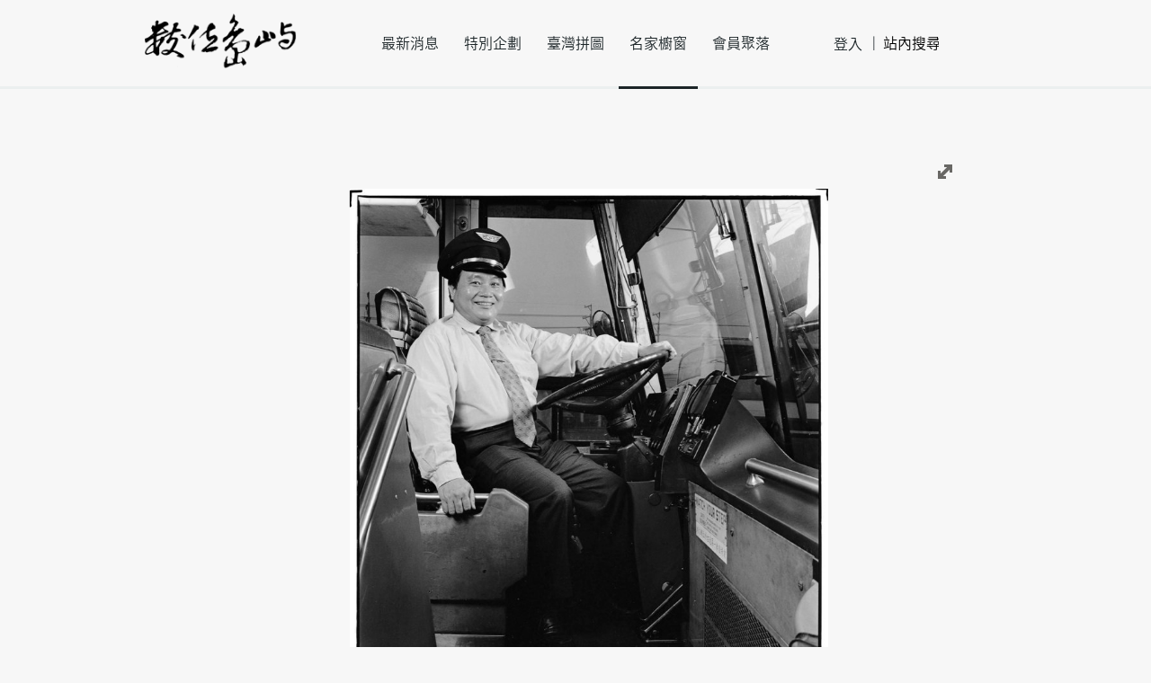

--- FILE ---
content_type: text/html; charset=UTF-8
request_url: https://cyberisland.teldap.tw/g/qwhcsUFdygAuvFbBImFSlZs
body_size: 4504
content:
<!DOCTYPE html>
<html lang="zh-Hant">
<head itemscope="" itemtype="http://schema.org/WebPage">
	<!-- Google tag (gtag.js) -->
	<script async src="https://www.googletagmanager.com/gtag/js?id=UA-3449066-1"></script>
	<script>
	  window.dataLayer = window.dataLayer || [];
	  function gtag(){dataLayer.push(arguments);}
	  gtag('js', new Date());

	  gtag('config', 'UA-3449066-1');
	</script>
	<meta charset="utf-8" />
	<meta name="viewport" content="width=device-width"/>
	<meta name="keywords" content="cyberisland,數位島嶼,客運駕駛---蔡茂賢,謝三泰(1958-),勞動尊顏
" itemprop="keywords"/>
	<meta name="description" content="客運駕駛---蔡茂賢
" itemprop="description"/>
	<meta name="lang" content="zh-Hant" itemprop="inLanguage"/>
	<meta property="og:url" content="https://cyberisland.teldap.tw/index.php/g/qwhcsUFdygAuvFbBImFSlZs" />
	<meta property="og:description" content="客運駕駛---蔡茂賢
" />
	<meta property='og:title' content="客運駕駛---蔡茂賢 - 謝三泰(1958-) - 
數位島嶼" />
	<meta property='og:image' content="http://cyberisland.teldap.tw/G/qwhcsUFdygAuvFbBItDulZi
" itemprop="image"/>
	<meta property='og:image:height' content="300"/>
	<meta property='og:image:width' content="300"/>
	<meta property="og:type" content="website" />
	<meta name="twitter:card" content="summary_large_image" />
	<meta name="twitter:site" content="https://cyberisland.teldap.tw" />
	<meta name="twitter:creator" content="數位文化中心">
	<meta name="twitter:title" content="客運駕駛---蔡茂賢 - 謝三泰(1958-) - 
數位島嶼" />
	<meta name="twitter:description" content="客運駕駛---蔡茂賢
數位島嶼" />
	<meta name="twitter:image:src" content="http://cyberisland.teldap.tw/G/qwhcsUFdygAuvFbBItDulZi
"/>
	<meta name="twitter:image" content="http://cyberisland.teldap.tw/G/qwhcsUFdygAuvFbBItDulZi
"/>
	<meta name="twitter:url" content="https://cyberisland.teldap.tw/index.php/g/qwhcsUFdygAuvFbBImFSlZs" />
	<title itemprop="name">客運駕駛---蔡茂賢 - 謝三泰(1958-) - 
數位島嶼</title>
	<link rel="shortcut icon" href="/favicon.ico"/>
	<link href="/css/style.css" media="screen, projection" rel="stylesheet" type="text/css" />
	<!--script src="https://maps.googleapis.com/maps/api/js?v=3"></script-->
	<script src="/js/plugin/markerclusterer.js"></script>
	<script src="/js/plugin/jquery-2.1.1.min.js"></script>
    <script src="/js/plugin/jquery.easing.1.3.js"></script>
    <script src="/js/plugin/imagesloaded.pkgd.min.js"></script>
    <script src="/js/plugin/isotope.pkgd.min.js"></script>	
	<script src="/js/plugin/jquery.fullscreen-0.4.1.min.js"></script>
    <script src="/js/modules/jquery.vr.carousel.js"></script>
    <script src="/js/modules/jquery.vr.grid.js"></script>
    <script src="/js/modules/jquery.vr.blockui.js"></script>
	<script src="/js/pages/base.js"></script>	
	<!--link href="/js/plugin/leaflet/leaflet.css" rel="stylesheet" type="text/css" />	
	<script src="/js/plugin/leaflet/leaflet.js"></script-->
	<script type="application/ld+json">
	{
	   "@context": "http://schema.org",
	   "@type": "WebSite",
	   "url": "https://cyberisland.teldap.tw/",
	   "potentialAction": {
		 "@type": "SearchAction",
		 "target": "https://cyberisland.teldap.tw/search/{search_term_string}",
		 "query-input": "required name=search_term_string"
	   }
	}
	</script>
</head>
<body>
	<nav role="navigation" class="navbar navbar-fixed-top">
        <div class="container navbar-header">
            <div class="navbar-brand">
                <a href="/" title="數位島嶼">
                    <div class="icons-logo"></div>
                </a>
            </div>
            <div class="nav-wraper">
                <ul class="nav navbar-nav navbar-center">
                    <li class=""><a href="/news/active" class="epsilon n1c lh96" title="最新消息">最新消息</a></li>
                    <li class=""><a href="/feature" class="epsilon n1c lh96" title="特別企劃">特別企劃</a></li>
                    <li class=""><a href="/tw368" class="epsilon n1c lh96" title="臺灣拼圖">臺灣拼圖</a></li>
                    <li class="	active
"><a href="/graphyer" class="epsilon n1c lh96" title="名家櫥窗">名家櫥窗</a></li>
                    <li class=""><a href="/members" class="epsilon n1c lh96" title="會員聚落">會員聚落</a></li>
                </ul> 
                <ul class="nav navbar-nav navbar-right">
					<li><a href="/login" class="epsilon n1c tar" title="登入">登入</a></li>
                    <li><input class="keyword" type="text" placeholder="站內搜尋" value="站內搜尋" maxlength="20" name="inputname"></li>
                    <!--li><a href="http://cyberisland.teldap.tw/en-us/AboutUs.htm" class="epsilon n1c tar">En</a></li-->
                </ul>
            </div>
            <div class="nav-user-opiton">
				<div class="opiton-item"><a href="/home" title="會員後台"><p class="epsilon nff tac">會員後台</p></a></div>
				<div class="opiton-item"><a href="/logout" title="登出"><p class="epsilon nff tac">登出</p></a></div>
            </div>
        </div>
    </nav>
		<div class="hidden" itemscope itemtype="http://schema.org/ImageObject">
		<span itemprop="caption">客運駕駛---蔡茂賢</span>

	{
		<div itemprop="exifData" itemscope itemtype="http://schema.org/PropertyValue">
			<meta itemprop="name" content="picture_id">
			<meta itemprop="value" content="125991630805">
		</div>
		{
		<div itemprop="exifData" itemscope itemtype="http://schema.org/PropertyValue">
			<meta itemprop="name" content="Type">
			<meta itemprop="value" content="2">
		</div>
		{
		<div itemprop="exifData" itemscope itemtype="http://schema.org/PropertyValue">
			<meta itemprop="name" content="ExifImageWidth">
			<meta itemprop="value" content="1956">
		</div>
		{
		<div itemprop="exifData" itemscope itemtype="http://schema.org/PropertyValue">
			<meta itemprop="name" content="ExifImageLength">
			<meta itemprop="value" content="1985">
		</div>
																				</div>
	<div itemscope itemtype="http://schema.org/VisualArtwork">
			<span itemprop="artform">Photograph</span>
		<span itemprop="height">1985</span>
		<span itemprop="width">1956</span>
		
	</div>
		<div class="hidden" itemscope itemtype="http://schema.org/CreativeWork">
		<span itemprop="about">客運駕駛---蔡茂賢</span>
		<span itemprop="accountablePerson">謝三泰(1958-)</span>
		<span itemprop="alternativeHeadline">勞動尊顏</span>
		<span itemprop="audience">PeopleAudience</span>
		<span itemprop="author">謝三泰(1958-)</span>
		<span itemprop="copyrightHolder">謝三泰(1958-)</span>
		<span itemprop="copyrightYear">2011</span>
		<span itemprop="dateCreated"></span>
		<span itemprop="inLanguage">zh-Hant</span>
		<span itemprop="interactionCount">0 UserLikes</span>
		<span itemprop="license">http://creativecommons.org/licenses/by-nc-nd/3.0/tw/</span>
		<span itemprop="thumbnailUrl">http://cyberisland.teldap.tw/G/qwhcsUFdygAuvFbBItDulZi</span>
		<span itemprop="isBasedOnUrl">http://cyberisland.teldap.tw/graphyer/albumlist/zpnp</span>
		<span itemprop="isPartOf">勞動尊顏</span>
		<span itemprop="text">客運駕駛---蔡茂賢</span>
		<span itemprop="image">http://cyberisland.teldap.tw/G/qwhcsUFdygAuvFbBItDulZi</span>
		<span itemprop="description">謝三泰(1958-)的攝影作品 客運駕駛---蔡茂賢</span>
		<span itemprop="name">客運駕駛---蔡茂賢</span>
		<span itemprop="url">http://cyberisland.teldap.tw/G/qwhcsUFdygAuvFbBItDulZi</span>
			</div>
		    <section class="container main">
        <div class="row mgt15">
           <div class="col-lg ">
               <div class="icons-btn-full lightbox-full flr"></div>
           </div>
        </div>
        <div class="row mgt10">
           <div class="col-lg dr disable-select">
              <div class="dr-pic isLoaded">
					 <div class="icons-btn-close lightbox-close"></div>
					<img src="/G/qwhcsUFdygAuvFbBItDulZi" alt="客運駕駛---蔡茂賢" pic_src="/G/qwhcsUFdygAuvFbBItDulZi" pic_url="/G/qwhcsUFdygAuvFbBItDulZi" pic_hash="qwhcsUFdygAuvFbBItDulZi"/>
              </div>
              <div class="dr-footer">
                  <div class="dr-pictitle mgt10">
                      <p class="epsilon m1c ">勞動尊顏</p>
                  </div>
                  <div class="dr-sliders">
                      <div class="dr-btn-left"></div>
                      <div class="dr-sliders-masker">
                          <div class="dr-watercourse">
						                                 <div class="dr-thumb isLoaded">
                                   <img src="/G/qwhcsUFdZtAuvFbBItDulex" pic_src="/G/qwhcsUFdZtAuvFbBItDulex" pic_url="./qwhcsUFdZtAuvFbBItDulex" pic_hash="qwhcsUFdZtAuvFbBItDulex"/>
                               </div>
						                                 <div class="dr-thumb isLoaded">
                                   <img src="/G/qwhcsUFdhBAuvFbBItDuldx" pic_src="/G/qwhcsUFdhBAuvFbBItDuldx" pic_url="./qwhcsUFdhBAuvFbBItDuldx" pic_hash="qwhcsUFdhBAuvFbBItDuldx"/>
                               </div>
						                                 <div class="dr-thumb isLoaded">
                                   <img src="/G/qwhcsUFdhyAuvFbBItDuldi" pic_src="/G/qwhcsUFdhyAuvFbBItDuldi" pic_url="./qwhcsUFdhyAuvFbBItDuldi" pic_hash="qwhcsUFdhyAuvFbBItDuldi"/>
                               </div>
						                                 <div class="dr-thumb isLoaded">
                                   <img src="/G/qwhcsUFdhzAuvFbBItDuldQ" pic_src="/G/qwhcsUFdhzAuvFbBItDuldQ" pic_url="./qwhcsUFdhzAuvFbBItDuldQ" pic_hash="qwhcsUFdhzAuvFbBItDuldQ"/>
                               </div>
						                                 <div class="dr-thumb isLoaded">
                                   <img src="/G/qwhcsUFdhgAuvFbBItDulLs" pic_src="/G/qwhcsUFdhgAuvFbBItDulLs" pic_url="./qwhcsUFdhgAuvFbBItDulLs" pic_hash="qwhcsUFdhgAuvFbBItDulLs"/>
                               </div>
						                                 <div class="dr-thumb isLoaded">
                                   <img src="/G/qwhcsUFdhDAuvFbBItDulLx" pic_src="/G/qwhcsUFdhDAuvFbBItDulLx" pic_url="./qwhcsUFdhDAuvFbBItDulLx" pic_hash="qwhcsUFdhDAuvFbBItDulLx"/>
                               </div>
						                                 <div class="dr-thumb isLoaded">
                                   <img src="/G/qwhcsUFdhwAuvFbBItDulLi" pic_src="/G/qwhcsUFdhwAuvFbBItDulLi" pic_url="./qwhcsUFdhwAuvFbBItDulLi" pic_hash="qwhcsUFdhwAuvFbBItDulLi"/>
                               </div>
						                                 <div class="dr-thumb isLoaded">
                                   <img src="/G/qwhcsUFdxdAuvFbBItDulLQ" pic_src="/G/qwhcsUFdxdAuvFbBItDulLQ" pic_url="./qwhcsUFdxdAuvFbBItDulLQ" pic_hash="qwhcsUFdxdAuvFbBItDulLQ"/>
                               </div>
						                                 <div class="dr-thumb isLoaded">
                                   <img src="/G/qwhcsUFdxtAuvFbBItDules" pic_src="/G/qwhcsUFdxtAuvFbBItDules" pic_url="./qwhcsUFdxtAuvFbBItDules" pic_hash="qwhcsUFdxtAuvFbBItDules"/>
                               </div>
						                                 <div class="dr-thumb isLoaded">
                                   <img src="/G/qwhcsUFdKdAuvFbBItDulds" pic_src="/G/qwhcsUFdKdAuvFbBItDulds" pic_url="./qwhcsUFdKdAuvFbBItDulds" pic_hash="qwhcsUFdKdAuvFbBItDulds"/>
                               </div>
						                                 <div class="dr-thumb isLoaded">
                                   <img src="/G/qwhcsUFdKtAuvFbBItDuldx" pic_src="/G/qwhcsUFdKtAuvFbBItDuldx" pic_url="./qwhcsUFdKtAuvFbBItDuldx" pic_hash="qwhcsUFdKtAuvFbBItDuldx"/>
                               </div>
						                                 <div class="dr-thumb isLoaded">
                                   <img src="/G/qwhcsUFdKBAuvFbBItDuldi" pic_src="/G/qwhcsUFdKBAuvFbBItDuldi" pic_url="./qwhcsUFdKBAuvFbBItDuldi" pic_hash="qwhcsUFdKBAuvFbBItDuldi"/>
                               </div>
						                                 <div class="dr-thumb isLoaded">
                                   <img src="/G/qwhcsUFdKyAuvFbBItDuldQ" pic_src="/G/qwhcsUFdKyAuvFbBItDuldQ" pic_url="./qwhcsUFdKyAuvFbBItDuldQ" pic_hash="qwhcsUFdKyAuvFbBItDuldQ"/>
                               </div>
						                                 <div class="dr-thumb isLoaded">
                                   <img src="/G/qwhcsUFdKzAuvFbBItDulLs" pic_src="/G/qwhcsUFdKzAuvFbBItDulLs" pic_url="./qwhcsUFdKzAuvFbBItDulLs" pic_hash="qwhcsUFdKzAuvFbBItDulLs"/>
                               </div>
						                                 <div class="dr-thumb isLoaded">
                                   <img src="/G/qwhcsUFdKgAuvFbBItDulLx" pic_src="/G/qwhcsUFdKgAuvFbBItDulLx" pic_url="./qwhcsUFdKgAuvFbBItDulLx" pic_hash="qwhcsUFdKgAuvFbBItDulLx"/>
                               </div>
						                                 <div class="dr-thumb isLoaded">
                                   <img src="/G/qwhcsUFdjdAuvFbBItDulei" pic_src="/G/qwhcsUFdjdAuvFbBItDulei" pic_url="./qwhcsUFdjdAuvFbBItDulei" pic_hash="qwhcsUFdjdAuvFbBItDulei"/>
                               </div>
						                                 <div class="dr-thumb isLoaded">
                                   <img src="/G/qwhcsUFdjtAuvFbBItDuleQ" pic_src="/G/qwhcsUFdjtAuvFbBItDuleQ" pic_url="./qwhcsUFdjtAuvFbBItDuleQ" pic_hash="qwhcsUFdjtAuvFbBItDuleQ"/>
                               </div>
						                                 <div class="dr-thumb isLoaded">
                                   <img src="/G/qwhcsUFdjBAuvFbBItDulZs" pic_src="/G/qwhcsUFdjBAuvFbBItDulZs" pic_url="./qwhcsUFdjBAuvFbBItDulZs" pic_hash="qwhcsUFdjBAuvFbBItDulZs"/>
                               </div>
						                                 <div class="dr-thumb isLoaded">
                                   <img src="/G/qwhcsUFdjyAuvFbBItDulZx" pic_src="/G/qwhcsUFdjyAuvFbBItDulZx" pic_url="./qwhcsUFdjyAuvFbBItDulZx" pic_hash="qwhcsUFdjyAuvFbBItDulZx"/>
                               </div>
						                                 <div class="dr-thumb isLoaded">
                                   <img src="/G/qwhcsUFdjzAuvFbBItDulZi" pic_src="/G/qwhcsUFdjzAuvFbBItDulZi" pic_url="./qwhcsUFdjzAuvFbBItDulZi" pic_hash="qwhcsUFdjzAuvFbBItDulZi"/>
                               </div>
						                                 <div class="dr-thumb isLoaded">
                                   <img src="/G/qwhcsUFdjgAuvFbBItDulZQ" pic_src="/G/qwhcsUFdjgAuvFbBItDulZQ" pic_url="./qwhcsUFdjgAuvFbBItDulZQ" pic_hash="qwhcsUFdjgAuvFbBItDulZQ"/>
                               </div>
						                                 <div class="dr-thumb isLoaded">
                                   <img src="/G/qwhcsUFmKBAuvFbBItDuldx" pic_src="/G/qwhcsUFmKBAuvFbBItDuldx" pic_url="./qwhcsUFmKBAuvFbBItDuldx" pic_hash="qwhcsUFmKBAuvFbBItDuldx"/>
                               </div>
						                                 <div class="dr-thumb isLoaded">
                                   <img src="/G/qwhcsUFmKzAuvFbBItDuldQ" pic_src="/G/qwhcsUFmKzAuvFbBItDuldQ" pic_url="./qwhcsUFmKzAuvFbBItDuldQ" pic_hash="qwhcsUFmKzAuvFbBItDuldQ"/>
                               </div>
						                                 <div class="dr-thumb isLoaded">
                                   <img src="/G/qwhcsUFmKgAuvFbBItDulLs" pic_src="/G/qwhcsUFmKgAuvFbBItDulLs" pic_url="./qwhcsUFmKgAuvFbBItDulLs" pic_hash="qwhcsUFmKgAuvFbBItDulLs"/>
                               </div>
						                                 <div class="dr-thumb isLoaded">
                                   <img src="/G/qwhcsUFmKDAuvFbBItDulLx" pic_src="/G/qwhcsUFmKDAuvFbBItDulLx" pic_url="./qwhcsUFmKDAuvFbBItDulLx" pic_hash="qwhcsUFmKDAuvFbBItDulLx"/>
                               </div>
						                                 <div class="dr-thumb isLoaded">
                                   <img src="/G/qwhcsUFmKwAuvFbBItDulLi" pic_src="/G/qwhcsUFmKwAuvFbBItDulLi" pic_url="./qwhcsUFmKwAuvFbBItDulLi" pic_hash="qwhcsUFmKwAuvFbBItDulLi"/>
                               </div>
						                                 <div class="dr-thumb isLoaded">
                                   <img src="/G/qwhcsUFmZdAuvFbBItDulLQ" pic_src="/G/qwhcsUFmZdAuvFbBItDulLQ" pic_url="./qwhcsUFmZdAuvFbBItDulLQ" pic_hash="qwhcsUFmZdAuvFbBItDulLQ"/>
                               </div>
						                                 <div class="dr-thumb isLoaded">
                                   <img src="/G/qwhcsUFmZtAuvFbBItDules" pic_src="/G/qwhcsUFmZtAuvFbBItDules" pic_url="./qwhcsUFmZtAuvFbBItDules" pic_hash="qwhcsUFmZtAuvFbBItDules"/>
                               </div>
						                                 <div class="dr-thumb isLoaded">
                                   <img src="/G/qwhcsUFmbdAuvFbBItDulds" pic_src="/G/qwhcsUFmbdAuvFbBItDulds" pic_url="./qwhcsUFmbdAuvFbBItDulds" pic_hash="qwhcsUFmbdAuvFbBItDulds"/>
                               </div>
						                                 <div class="dr-thumb isLoaded">
                                   <img src="/G/qwhcsUFmbtAuvFbBItDuldx" pic_src="/G/qwhcsUFmbtAuvFbBItDuldx" pic_url="./qwhcsUFmbtAuvFbBItDuldx" pic_hash="qwhcsUFmbtAuvFbBItDuldx"/>
                               </div>
						                                 <div class="dr-thumb isLoaded">
                                   <img src="/G/qwhcsUFmbBAuvFbBItDuldi" pic_src="/G/qwhcsUFmbBAuvFbBItDuldi" pic_url="./qwhcsUFmbBAuvFbBItDuldi" pic_hash="qwhcsUFmbBAuvFbBItDuldi"/>
                               </div>
						                                 <div class="dr-thumb isLoaded">
                                   <img src="/G/qwhcsUFmbyAuvFbBItDuldQ" pic_src="/G/qwhcsUFmbyAuvFbBItDuldQ" pic_url="./qwhcsUFmbyAuvFbBItDuldQ" pic_hash="qwhcsUFmbyAuvFbBItDuldQ"/>
                               </div>
						                                 <div class="dr-thumb isLoaded">
                                   <img src="/G/qwhcsUFmbzAuvFbBItDulLs" pic_src="/G/qwhcsUFmbzAuvFbBItDulLs" pic_url="./qwhcsUFmbzAuvFbBItDulLs" pic_hash="qwhcsUFmbzAuvFbBItDulLs"/>
                               </div>
						                                 <div class="dr-thumb isLoaded">
                                   <img src="/G/qwhcsUFmbgAuvFbBItDulLx" pic_src="/G/qwhcsUFmbgAuvFbBItDulLx" pic_url="./qwhcsUFmbgAuvFbBItDulLx" pic_hash="qwhcsUFmbgAuvFbBItDulLx"/>
                               </div>
						                                 <div class="dr-thumb isLoaded">
                                   <img src="/G/qwhcsUFmbDAuvFbBItDulLi" pic_src="/G/qwhcsUFmbDAuvFbBItDulLi" pic_url="./qwhcsUFmbDAuvFbBItDulLi" pic_hash="qwhcsUFmbDAuvFbBItDulLi"/>
                               </div>
						                                 <div class="dr-thumb isLoaded">
                                   <img src="/G/qwhcsUFmbwAuvFbBItDulLQ" pic_src="/G/qwhcsUFmbwAuvFbBItDulLQ" pic_url="./qwhcsUFmbwAuvFbBItDulLQ" pic_hash="qwhcsUFmbwAuvFbBItDulLQ"/>
                               </div>
						                                 <div class="dr-thumb isLoaded">
                                   <img src="/G/qwhcsUFmXdAuvFbBItDules" pic_src="/G/qwhcsUFmXdAuvFbBItDules" pic_url="./qwhcsUFmXdAuvFbBItDules" pic_hash="qwhcsUFmXdAuvFbBItDules"/>
                               </div>
						                                 <div class="dr-thumb isLoaded">
                                   <img src="/G/qwhcsUFmXtAuvFbBItDulex" pic_src="/G/qwhcsUFmXtAuvFbBItDulex" pic_url="./qwhcsUFmXtAuvFbBItDulex" pic_hash="qwhcsUFmXtAuvFbBItDulex"/>
                               </div>
						                                 <div class="dr-thumb isLoaded">
                                   <img src="/G/qwhcsUFmudAuvFbBItDuldx" pic_src="/G/qwhcsUFmudAuvFbBItDuldx" pic_url="./qwhcsUFmudAuvFbBItDuldx" pic_hash="qwhcsUFmudAuvFbBItDuldx"/>
                               </div>
						                                 <div class="dr-thumb isLoaded">
                                   <img src="/G/qwhcsUFmutAuvFbBItDuldi" pic_src="/G/qwhcsUFmutAuvFbBItDuldi" pic_url="./qwhcsUFmutAuvFbBItDuldi" pic_hash="qwhcsUFmutAuvFbBItDuldi"/>
                               </div>
						                                 <div class="dr-thumb isLoaded">
                                   <img src="/G/qwhcsUFmuBAuvFbBItDuldQ" pic_src="/G/qwhcsUFmuBAuvFbBItDuldQ" pic_url="./qwhcsUFmuBAuvFbBItDuldQ" pic_hash="qwhcsUFmuBAuvFbBItDuldQ"/>
                               </div>
						                                 <div class="dr-thumb isLoaded">
                                   <img src="/G/qwhcsUFmuyAuvFbBItDulLs" pic_src="/G/qwhcsUFmuyAuvFbBItDulLs" pic_url="./qwhcsUFmuyAuvFbBItDulLs" pic_hash="qwhcsUFmuyAuvFbBItDulLs"/>
                               </div>
						                                 <div class="dr-thumb isLoaded">
                                   <img src="/G/qwhcsUFmuzAuvFbBItDulLx" pic_src="/G/qwhcsUFmuzAuvFbBItDulLx" pic_url="./qwhcsUFmuzAuvFbBItDulLx" pic_hash="qwhcsUFmuzAuvFbBItDulLx"/>
                               </div>
						                                 <div class="dr-thumb isLoaded">
                                   <img src="/G/qwhcsUFmugAuvFbBItDulLi" pic_src="/G/qwhcsUFmugAuvFbBItDulLi" pic_url="./qwhcsUFmugAuvFbBItDulLi" pic_hash="qwhcsUFmugAuvFbBItDulLi"/>
                               </div>
						                                 <div class="dr-thumb isLoaded">
                                   <img src="/G/qwhcsUFmuDAuvFbBItDulLQ" pic_src="/G/qwhcsUFmuDAuvFbBItDulLQ" pic_url="./qwhcsUFmuDAuvFbBItDulLQ" pic_hash="qwhcsUFmuDAuvFbBItDulLQ"/>
                               </div>
						                                 <div class="dr-thumb isLoaded">
                                   <img src="/G/qwhcsUFmuwAuvFbBItDules" pic_src="/G/qwhcsUFmuwAuvFbBItDules" pic_url="./qwhcsUFmuwAuvFbBItDules" pic_hash="qwhcsUFmuwAuvFbBItDules"/>
                               </div>
						                                 <div class="dr-thumb isLoaded">
                                   <img src="/G/qwhcsUFmddAuvFbBItDulex" pic_src="/G/qwhcsUFmddAuvFbBItDulex" pic_url="./qwhcsUFmddAuvFbBItDulex" pic_hash="qwhcsUFmddAuvFbBItDulex"/>
                               </div>
						                                 <div class="dr-thumb isLoaded">
                                   <img src="/G/qwhcsUFmdtAuvFbBItDulei" pic_src="/G/qwhcsUFmdtAuvFbBItDulei" pic_url="./qwhcsUFmdtAuvFbBItDulei" pic_hash="qwhcsUFmdtAuvFbBItDulei"/>
                               </div>
						                                 <div class="dr-thumb isLoaded">
                                   <img src="/G/qwhcsUFdydAuvFbBItDulex" pic_src="/G/qwhcsUFdydAuvFbBItDulex" pic_url="./qwhcsUFdydAuvFbBItDulex" pic_hash="qwhcsUFdydAuvFbBItDulex"/>
                               </div>
						                                 <div class="dr-thumb isLoaded">
                                   <img src="/G/qwhcsUFdyBAuvFbBItDuleQ" pic_src="/G/qwhcsUFdyBAuvFbBItDuleQ" pic_url="./qwhcsUFdyBAuvFbBItDuleQ" pic_hash="qwhcsUFdyBAuvFbBItDuleQ"/>
                               </div>
						                                 <div class="dr-thumb isLoaded">
                                   <img src="/G/qwhcsUFdyyAuvFbBItDulZs" pic_src="/G/qwhcsUFdyyAuvFbBItDulZs" pic_url="./qwhcsUFdyyAuvFbBItDulZs" pic_hash="qwhcsUFdyyAuvFbBItDulZs"/>
                               </div>
						                                 <div class="dr-thumb isLoaded">
                                   <img src="/G/qwhcsUFdyzAuvFbBItDulZx" pic_src="/G/qwhcsUFdyzAuvFbBItDulZx" pic_url="./qwhcsUFdyzAuvFbBItDulZx" pic_hash="qwhcsUFdyzAuvFbBItDulZx"/>
                               </div>
						                                 <div class="dr-thumb isLoaded">
                                   <img src="/G/qwhcsUFdygAuvFbBItDulZi" pic_src="/G/qwhcsUFdygAuvFbBItDulZi" pic_url="./qwhcsUFdygAuvFbBItDulZi" pic_hash="qwhcsUFdygAuvFbBItDulZi"/>
                               </div>
						                                 <div class="dr-thumb isLoaded">
                                   <img src="/G/qwhcsUFdyDAuvFbBItDulZQ" pic_src="/G/qwhcsUFdyDAuvFbBItDulZQ" pic_url="./qwhcsUFdyDAuvFbBItDulZQ" pic_hash="qwhcsUFdyDAuvFbBItDulZQ"/>
                               </div>
						                                 <div class="dr-thumb isLoaded">
                                   <img src="/G/qwhcsUFdywAuvFbBItDulds" pic_src="/G/qwhcsUFdywAuvFbBItDulds" pic_url="./qwhcsUFdywAuvFbBItDulds" pic_hash="qwhcsUFdywAuvFbBItDulds"/>
                               </div>
						                                 <div class="dr-thumb isLoaded">
                                   <img src="/G/qwhcsUFdEdAuvFbBItDuldx" pic_src="/G/qwhcsUFdEdAuvFbBItDuldx" pic_url="./qwhcsUFdEdAuvFbBItDuldx" pic_hash="qwhcsUFdEdAuvFbBItDuldx"/>
                               </div>
						                                 <div class="dr-thumb isLoaded">
                                   <img src="/G/qwhcsUFdEtAuvFbBItDuldi" pic_src="/G/qwhcsUFdEtAuvFbBItDuldi" pic_url="./qwhcsUFdEtAuvFbBItDuldi" pic_hash="qwhcsUFdEtAuvFbBItDuldi"/>
                               </div>
						  							   <div class="dr-thumb isLoaded buoy">
                                   
                               </div>
                          </div>
                      </div>
                      <div class="dr-btn-right"></div>
                  </div>
              </div>
           </div>
        </div>
        <div class="row mgt45">
            <div class="col-md"><p class="epsilon m69"><a class="epsilon n69" href="/graphyer/album/ofLz">勞動尊顏</a>－ <em class="tdu n69"><a class="epsilon n69" href="/graphyer/albumlist/zpnp">謝三泰(1958-)</a></em></p></div>
        <div>
        <div class="row wcs dr-desc">
              <div class="col-md">
                  <div class="dr-title">
                      <p class="alpha n1clh36">客運駕駛---蔡茂賢</p>
                  </div>
                  <div class="dr-like  icons-unlike">
                      <p class="dr-like-number beta m1clh24">0</p>
                  </div>
              </div>
              <div class="col-sm">
                  <div class="dr-uploat-at mgl30"><p class="zeta nbe">於2011年08月05日上傳</p></div>
                  <div class="dr-cc-by"><div class="icon-cc-by"></div></div>
                  <div class="dr-cc-nc"><div class="icon-cc-nc"></div></div>
				  <div class="dr-cc-nd"><div class="icon-cc-nd"></div></div>
              </div>
        </div>
        <div class="row wcs mgt30">
            <div class="col-md">
                <p class="epsilon n1c pic_info_desc">客運駕駛---蔡茂賢</p>
				 <p class="epsilon n69 mgt60 pic_info_date">
					
					<a href="/region//">
						<em class="tdu"></em>
						<script>console.log("125991630805");</script>
					</a>
				</p>
			</div>
            <div class="col-sm">
                <div class="dr-exif-info">
                    <div class="icons-icn-exif"></div>
                    <div class="dr-exif-string"><p class="epsilon m81">展開EXIF資訊</p></div>
                </div>
                <div class="dr-exif-content bgf7 hidden">
								                    <p class="zeta n69 lh18">水平解析度： <label id="XResolution">0</label> dpi</p>
								                    <p class="zeta n69 lh18">垂直解析度： <label id="YResolution">0</label> dpi</p>
																                    <p class="zeta n69 lh18">色彩呈現： <label id="ColorSpace">未校準</label></p>
																                    <p class="zeta n69 lh18">光圈孔徑： <label id="FNumber">0</label></p>
								                    <p class="zeta n69 lh18">曝光時間： <label id="ExposureTime">0.000</label> 秒</p>
												                    <p class="zeta n69 lh18">曝光偏差： <label id="ExposureBiasValue">0</label> EV</p>
								                    <p class="zeta n69 lh18">焦距： <label id="FocalLength">0</label> mm</p>
								                    <p class="zeta n69 lh18">曝光程式： <label id="ExposureProgram">未定義</label></p>
												                  </div>
            </div>
        </div>
        <div class="row mgt20">
            <div class="col-lg">
                <div id="map" class="dr-goole-map hidden"></div>
            </div>
        </div>
    </section>
    <nav role="navigation" class="navbar navbar-fluid-bottom mgt45">
       <div class="container navbar-footer">
          <div class="gototop icons-gototop 	hidden
"></div>
          <ul class="nav navbar-nav navbar-center mgr70">
              <li><a href="/question" title="常見問題"><p class="epsilon n1c tac lh48">常見問題</p></a></li>
              <li><a href="/about" title="關於數位島嶼"><p class="epsilon n1c tac lh48">關於數位島嶼</p></a></li>
              <li><a href="/link" title="相關連結"><p class="epsilon n1c tac lh48">相關連結</p></a></li>
              <li><a href="http://creativecommons.tw/explore" title="創用CC"><p class="epsilon n1c tac lh48">創用CC</p></a></li>
              <li><a href="/copyright" title="版權聲明"><p class="epsilon n1c tac lh48">版權聲明</p></a></li>
              <li><a href="/privacy" title="隱私權條款"><p class="epsilon n1c tac lh48">隱私權政策</p></a></li>
          </ul>
          <ul class="nav navbar-nav navbar-right">
              <li><a href="http://asdc.sinica.edu.tw" title="數位文化中心">中央研究院數位文化中心 &copy; 2015</a></li>
          </ul>
       </div>
    </nav>    
		 <script type="text/x-jquery-tml" id="tmpl">		
        <div class="dr-thumb isLoaded">
            <img alt="m" src="${img}">
        </div>		
    </script>
	<script type="text/javascript">
		var lat = 0;
		var lng = 0;
		var url_hash = 'qwhcsUFdygAuvFbBImFSlZs';
		var type = 'G';
	</script>
	<script src="/js/pages/graphyer/picture.js"></script>
</body>
</html>

--- FILE ---
content_type: text/css
request_url: https://cyberisland.teldap.tw/css/style.css
body_size: 23621
content:
@charset "UTF-8";
@font-face {
  font-family: "NotoSansCJKtc Normal";
  src: url("/font/SourceHanSansTWHK-Normal.eot");
  src: local("NotoSansCJKtc Normal"), local("NotoSansCJKtc-Normal"), url("/font/SourceHanSansTWHK-Normal.eot?#iefix") format("embedded-opentype"), url("/font/SourceHanSansTWHK-Normal.woff") format("woff"), url("/font/SourceHanSansTWHK-Normal.otf") format("opentype");
  font-weight: normal;
  font-style: normal;
}
@font-face {
  font-family: "NotoSansCJKtc Regular";
  src: url("/font/SourceHanSansTWHK-Regular.eot");
  src: local("NotoSansCJKtc Regular"), local("NotoSansCJKtc-Regular"), url("/font/SourceHanSansTWHK-Regular.eot?#iefix") format("embedded-opentype"), url("/font/SourceHanSansTWHK-Regular.woff") format("woff"), url("/font/SourceHanSansTWHK-Regular.otf") format("opentype");
  font-weight: normal;
  font-style: normal;
}
@font-face {
  font-family: "NotoSansCJKtc Bold";
  src: url("/font/SourceHanSansTWHK-Bold.eot");
  src: local("NotoSansCJKtc Bold"), local("NotoSansCJKtc-Bold"), url("/font/SourceHanSansTWHK-Bold.eot?#iefix") format("embedded-opentype"), url("/font/SourceHanSansTWHK-Bold.woff") format("woff"), url("/font/SourceHanSansTWHK-Bold.otf") format("opentype");
  font-weight: bold;
  font-style: bold;
}
@font-face {
  font-family: "NotoSansCJKtc Medium";
  src: url("/font/SourceHanSansTWHK-Medium.eot");
  src: local("NotoSansCJKtc Medium"), local("NotoSansCJKtc-Medium"), url("/font/SourceHanSansTWHK-Medium.eot?#iefix") format("embedded-opentype"), url("/font/SourceHanSansTWHK-Medium.woff") format("woff"), url("/font/SourceHanSansTWHK-Medium.otf") format("opentype");
  font-weight: medium;
  font-style: medium;
}
@font-face {
  font-family: "NotoSansCJKtc Light";
  src: url("/font/SourceHanSansTWHK-Light.eot");
  src: local("NotoSansCJKtc Light"), local("NotoSansCJKtc-Light"), url("/font/SourceHanSansTWHK-Light.eot?#iefix") format("embedded-opentype"), url("/font/SourceHanSansTWHK-Light.woff") format("woff"), url("/font/SourceHanSansTWHK-Light.otf") format("opentype");
  font-weight: light;
  font-style: light;
}
/* line 69, ../sass/_normalize.scss */
html, body, div, span, applet, object, iframe,
h1, h2, h3, h4, h5, h6, p, blockquote, pre,
a, abbr, acronym, address, big, cite, code,
del, dfn, em, img, ins, kbd, q, s, samp,
small, strike, strong, sub, sup, tt, var,
b, u, i, center,
dl, dt, dd, ol, ul, li,
fieldset, form, label, legend,
table, caption, tbody, tfoot, thead, tr, th, td,
article, aside, canvas, details, embed,
figure, figcaption, footer, header, hgroup,
menu, nav, output, ruby, section, summary,
time, mark, audio, video {
  margin: 0;
  padding: 0;
  border: 0;
  font: inherit;
  font-size: 100%;
  vertical-align: baseline;
}
/*新增*/
.popup-main{
	height:700px;
	overflow:auto;
}
.adv_div{
	width:100px;
}
.t-shadow{
	text-shadow:0px 0px 10px #000000;
}
.div-center{
	margin: 0px auto;
	display: table;
}
.lazy{
    background-color:#FFF;
    background-image:url(/image/loading.gif);
    background-repeat:no-repeat;
    background-position:center;

}
/* line 90, ../sass/_normalize.scss */
html, body {
  height: 100%;
  font-family: "NotoSansCJKtc Normal", "Microsoft Jhenghei", "微軟正黑體" ,Serif;
  font-size: 16px;
  font-style: normal;
  font-weight: normal;
  line-height: 1.5;
  /* 24px */
  color: #1c2528;
}

/* line 101, ../sass/_normalize.scss */
body {
  background-color: #f7f7f7;
}

/* line 105, ../sass/_normalize.scss */
body:-webkit-full-screen, body:-moz-full-screen {
  background-color: #f7f7f7;
}

/* line 109, ../sass/_normalize.scss */
ol, ul {
  list-style: none;
}

/* line 113, ../sass/_normalize.scss */
caption, th, td {
  text-align: left;
  font-weight: normal;
  vertical-align: middle;
}

/* line 119, ../sass/_normalize.scss */
q, blockquote {
  quotes: none;
}

/* line 123, ../sass/_normalize.scss */
q:before,
q:after,
blockquote:before,
blockquote:after {
  content: "";
  content: none;
}

/* line 131, ../sass/_normalize.scss */
article,
aside,
details,
figcaption,
figure,
footer,
header,
hgroup,
main,
menu,
nav,
section,
summary,
span {
  display: block;
}

/* line 150, ../sass/_normalize.scss */
img {
  border: 0;
}

/* line 152, ../sass/_normalize.scss */
a img {
  border: none;
}

/* line 157, ../sass/_normalize.scss */
a {
  text-decoration: none;
  background-color: transparent;
  color: #1c2528;
  outline: medium none;
  behavior: expression(this.onFocus=this.blur());
  /* for IE */
}
/* line 165, ../sass/_normalize.scss */
a:active, a:hover {
  outline: medium none;
  behavior: expression(this.onFocus=this.blur());
  /* for IE */
}
/* line 171, ../sass/_normalize.scss */
a:focus {
  outline: medium none;
  behavior: expression(this.onFocus=this.blur());
  /* for IE */
}

/* line 184, ../sass/_normalize.scss */
b,
strong {
  font-weight: 700;
}

/* line 189, ../sass/_normalize.scss */
dfn {
  font-style: italic;
}

/* line 197, ../sass/_normalize.scss */
mark {
  background: #ff0;
  color: #000;
}

/* line 206, ../sass/_normalize.scss */
small {
  font-size: 80%;
}

/* line 214, ../sass/_normalize.scss */
sub,
sup {
  font-size: 75%;
  line-height: 0;
  position: relative;
  vertical-align: baseline;
}

/* line 222, ../sass/_normalize.scss */
sup {
  top: -0.5em;
}

/* line 226, ../sass/_normalize.scss */
sub {
  bottom: -0.25em;
}

/* line 237, ../sass/_normalize.scss */
svg:not(:root) {
  overflow: hidden;
  width: 100%;
  min-width: 990px;
}
@media only screen and (orientation: portrait) {
  /* line 237, ../sass/_normalize.scss */
  svg:not(:root) {
    /* css rules */
    max-height: 632px;
  }
}

/* line 257, ../sass/_normalize.scss */
figure {
  margin: 1em 40px;
  min-width: 300px;
  min-height: 200px;
}

/* line 267, ../sass/_normalize.scss */
hr {
  -moz-box-sizing: content-box;
  box-sizing: content-box;
  height: 0;
}

/* line 277, ../sass/_normalize.scss */
pre {
  overflow: auto;
}

/* line 285, ../sass/_normalize.scss */
code,
kbd,
pre,
samp {
  font-family: monospace, monospace;
  font-size: 1em;
}

/* line 309, ../sass/_normalize.scss */
button,
input,
optgroup,
select,
textarea {
  margin: 0;
}

/* line 323, ../sass/_normalize.scss */
button {
  overflow: visible;
}

/* line 334, ../sass/_normalize.scss */
button,
select {
  text-transform: none;
}

/* line 347, ../sass/_normalize.scss */
button,
html input[type="button"],
input[type="reset"],
input[type="submit"] {
  -webkit-appearance: button;
  cursor: pointer;
}

/* line 359, ../sass/_normalize.scss */
button[disabled],
html input[disabled] {
  cursor: default;
}

/* line 368, ../sass/_normalize.scss */
button::-moz-focus-inner,
input::-moz-focus-inner {
  border: 0;
  padding: 0;
}

/* line 379, ../sass/_normalize.scss */
input {
  line-height: normal;
}

/* line 391, ../sass/_normalize.scss */
input[type="checkbox"],
input[type="radio"] {
  box-sizing: border-box;
  padding: 0;
}

/* line 403, ../sass/_normalize.scss */
input[type="number"]::-webkit-d-spin-button,
input[type="number"]::-webkit-outer-spin-button {
  height: auto;
}

/* line 414, ../sass/_normalize.scss */
input[type="search"] {
  -webkit-appearance: textfield;
  -moz-box-sizing: content-box;
  -webkit-box-sizing: content-box;
  box-sizing: content-box;
}

/* line 427, ../sass/_normalize.scss */
input[type="search"]::-webkit-search-cancel-button,
input[type="search"]::-webkit-search-decoration {
  -webkit-appearance: none;
}

/* line 436, ../sass/_normalize.scss */
fieldset {
  border: 1px solid #c0c0c0;
  margin: 0 2px;
  padding: 0.35em 0.625em 0.75em;
}

/* line 447, ../sass/_normalize.scss */
legend {
  border: 0;
  padding: 0;
}

/* line 456, ../sass/_normalize.scss */
textarea {
  overflow: auto;
}

/* line 465, ../sass/_normalize.scss */
optgroup {
  font-weight: bold;
}

/* line 475, ../sass/_normalize.scss */
table {
  border-collapse: collapse;
  border-spacing: 0;
}

/* line 480, ../sass/_normalize.scss */
td,
th {
  padding: 0;
}

/* line 489, ../sass/_normalize.scss */
#fullscreen {
  border: 3px solid #c99;
  border-radius: 3px;
  box-shadow: 0 0 1px 1px #CC9999;
  padding: 0 10px 5px;
  /*
      it is recommended to explicitly set 'color' and 'background-color' properties for "fullscreened" object,
      because otherwise Opera will use default styles "background-color: #000000; color: #fffff;".
   */
  background: #fafafa;
  color: inherit;
}

/* define your layout here */
@media only screen and (max-width: 989px) {
  	/*
  	990px grid system ~ Core CSS.
  	3 Columns ~ Margin left: 15px ~ Margin right: 15px
  
  	Based on the 960.gs grid system - http://960.gs/
  	by Nathan Smith
  
  	Created by the Grid System Generator - v1.04
  	Learn more ~ http://www.gridsystemgenerator.com/
  	*/
  	/*
  	Forces backgrounds to span full width,
  	even if there is horizontal scrolling.
  	Increase this if your layout is wider.
  
  	Note: IE6 works fine without this fix.
  	*/
  /* line 20, ../sass/_990_3_15_15.scss */
  body {
    min-width: 960px;
  }

  /* =Containers
  --------------------------------------------------------------------------------*/
  /* line 26, ../sass/_990_3_15_15.scss */
  .container {
    margin-left: auto;
    margin-right: auto;
    width: 990px;
  }

  /* =Grid >> Global
  --------------------------------------------------------------------------------*/
  /* line 35, ../sass/_990_3_15_15.scss */
  .grid_1, .col-1, .col-2, .col-3, .col-4, .col-sm, .col-md, .col-lg,
  .grid_2,
  .grid_3 {
    margin-left: 15px;
    margin-right: 15px;
  }

  /* line 44, ../sass/_990_3_15_15.scss */
  .push_1, .pull_1,
  .push_2, .pull_2 {
    position: relative;
  }

  /* =Grid >> Children (Alpha ~ First, Omega ~ Last)
  --------------------------------------------------------------------------------*/
  /* line 51, ../sass/_990_3_15_15.scss */
  .alpha {
    margin-left: 0;
  }

  /* line 52, ../sass/_990_3_15_15.scss */
  .omega {
    margin-right: 0;
  }

  /* =Grid >> 3 Columns
  --------------------------------------------------------------------------------*/
  /* line 56, ../sass/_990_3_15_15.scss */
  .container .grid_1, .col-sm, .col-1 {
    width: 300px;
  }

  /* line 57, ../sass/_990_3_15_15.scss */
  .container .grid_2, .col-md, .col-2 {
    width: 630px;
  }

  /* line 58, ../sass/_990_3_15_15.scss */
  .container .grid_3, .col-lg, .col-3 {
    width: 960px;
  }

  /* =Prefix Extra Space >> 3 Columns
  --------------------------------------------------------------------------------*/
  /* line 62, ../sass/_990_3_15_15.scss */
  .container .prefix_1 {
    padding-left: 330px;
  }

  /* line 63, ../sass/_990_3_15_15.scss */
  .container .prefix_2 {
    padding-left: 660px;
  }

  /* =Suffix Extra Space >> 3 Columns
  --------------------------------------------------------------------------------*/
  /* line 67, ../sass/_990_3_15_15.scss */
  .container .suffix_1 {
    padding-right: 330px;
  }

  /* line 68, ../sass/_990_3_15_15.scss */
  .container .suffix_2 {
    padding-right: 660px;
  }

  /* `Push Space >> 3 Columns
  --------------------------------------------------------------------------------*/
  /* line 72, ../sass/_990_3_15_15.scss */
  .container .push_1 {
    left: 330px;
  }

  /* line 73, ../sass/_990_3_15_15.scss */
  .container .push_2 {
    left: 660px;
  }

  /* `Pull Space >> 3 Columns
  --------------------------------------------------------------------------------*/
  /* line 77, ../sass/_990_3_15_15.scss */
  .container .pull_1 {
    left: -330px;
  }

  /* line 78, ../sass/_990_3_15_15.scss */
  .container .pull_2 {
    left: -660px;
  }

  /* `Clear Floated Elements
  ----------------------------------------------------------------------------------------------------*/
  /* http://sonspring.com/journal/clearing-floats */
  /* line 83, ../sass/_990_3_15_15.scss */
  .clear {
    clear: both;
    display: block;
    overflow: hidden;
    visibility: hidden;
    width: 0;
    height: 0;
  }

  /* http://www.yuiblog.com/blog/2010/09/27/clearfix-reloaded-overflowhidden-demystified */
  /* line 93, ../sass/_990_3_15_15.scss */
  .clearfix:before,
  .clearfix:after {
    content: "\0020";
    display: block;
    overflow: hidden;
    visibility: hidden;
    width: 0;
    height: 0;
  }

  /* line 102, ../sass/_990_3_15_15.scss */
  .clearfix:after {
    clear: both;
  }

  /*
  The following zoom:1 rule is specifically for IE6 + IE7.
  Move to separate stylesheet if invalid CSS is a problem.
  */
  /* line 109, ../sass/_990_3_15_15.scss */
  .clearfix {
    zoom: 1;
  }
}
@media only screen and (min-width: 990px) and (max-width: 1319px) {
  	/*
  	990px grid system ~ Core CSS.
  	3 Columns ~ Margin left: 15px ~ Margin right: 15px
  
  	Based on the 960.gs grid system - http://960.gs/
  	by Nathan Smith
  
  	Created by the Grid System Generator - v1.04
  	Learn more ~ http://www.gridsystemgenerator.com/
  	*/
  	/*
  	Forces backgrounds to span full width,
  	even if there is horizontal scrolling.
  	Increase this if your layout is wider.
  
  	Note: IE6 works fine without this fix.
  	*/
  /* line 20, ../sass/_990_3_15_15.scss */
  body {
    min-width: 960px;
  }

  /* =Containers
  --------------------------------------------------------------------------------*/
  /* line 26, ../sass/_990_3_15_15.scss */
  .container {
    margin-left: auto;
    margin-right: auto;
    width: 990px;
  }

  /* =Grid >> Global
  --------------------------------------------------------------------------------*/
  /* line 35, ../sass/_990_3_15_15.scss */
  .grid_1, .col-1, .col-2, .col-3, .col-4, .col-sm, .col-md, .col-lg,
  .grid_2,
  .grid_3 {
    margin-left: 15px;
    margin-right: 15px;
  }

  /* line 44, ../sass/_990_3_15_15.scss */
  .push_1, .pull_1,
  .push_2, .pull_2 {
    position: relative;
  }

  /* =Grid >> Children (Alpha ~ First, Omega ~ Last)
  --------------------------------------------------------------------------------*/
  /* line 51, ../sass/_990_3_15_15.scss */
  .alpha {
    margin-left: 0;
  }

  /* line 52, ../sass/_990_3_15_15.scss */
  .omega {
    margin-right: 0;
  }

  /* =Grid >> 3 Columns
  --------------------------------------------------------------------------------*/
  /* line 56, ../sass/_990_3_15_15.scss */
  .container .grid_1, .col-sm, .col-1 {
    width: 300px;
  }

  /* line 57, ../sass/_990_3_15_15.scss */
  .container .grid_2, .col-md, .col-2 {
    width: 630px;
  }

  /* line 58, ../sass/_990_3_15_15.scss */
  .container .grid_3, .col-lg, .col-3 {
    width: 960px;
  }

  /* =Prefix Extra Space >> 3 Columns
  --------------------------------------------------------------------------------*/
  /* line 62, ../sass/_990_3_15_15.scss */
  .container .prefix_1 {
    padding-left: 330px;
  }

  /* line 63, ../sass/_990_3_15_15.scss */
  .container .prefix_2 {
    padding-left: 660px;
  }

  /* =Suffix Extra Space >> 3 Columns
  --------------------------------------------------------------------------------*/
  /* line 67, ../sass/_990_3_15_15.scss */
  .container .suffix_1 {
    padding-right: 330px;
  }

  /* line 68, ../sass/_990_3_15_15.scss */
  .container .suffix_2 {
    padding-right: 660px;
  }

  /* `Push Space >> 3 Columns
  --------------------------------------------------------------------------------*/
  /* line 72, ../sass/_990_3_15_15.scss */
  .container .push_1 {
    left: 330px;
  }

  /* line 73, ../sass/_990_3_15_15.scss */
  .container .push_2 {
    left: 660px;
  }

  /* `Pull Space >> 3 Columns
  --------------------------------------------------------------------------------*/
  /* line 77, ../sass/_990_3_15_15.scss */
  .container .pull_1 {
    left: -330px;
  }

  /* line 78, ../sass/_990_3_15_15.scss */
  .container .pull_2 {
    left: -660px;
  }

  /* `Clear Floated Elements
  ----------------------------------------------------------------------------------------------------*/
  /* http://sonspring.com/journal/clearing-floats */
  /* line 83, ../sass/_990_3_15_15.scss */
  .clear {
    clear: both;
    display: block;
    overflow: hidden;
    visibility: hidden;
    width: 0;
    height: 0;
  }

  /* http://www.yuiblog.com/blog/2010/09/27/clearfix-reloaded-overflowhidden-demystified */
  /* line 93, ../sass/_990_3_15_15.scss */
  .clearfix:before,
  .clearfix:after {
    content: "\0020";
    display: block;
    overflow: hidden;
    visibility: hidden;
    width: 0;
    height: 0;
  }

  /* line 102, ../sass/_990_3_15_15.scss */
  .clearfix:after {
    clear: both;
  }

  /*
  The following zoom:1 rule is specifically for IE6 + IE7.
  Move to separate stylesheet if invalid CSS is a problem.
  */
  /* line 109, ../sass/_990_3_15_15.scss */
  .clearfix {
    zoom: 1;
  }
}
@media only screen and (min-width: 1320px) {
  	/*
  	1320px grid system ~ Core CSS.
  	4 Columns ~ Margin left: 15px ~ Margin right: 15px
  
  	Based on the 960.gs grid system - http://960.gs/
  	by Nathan Smith
  
  	Created by the Grid System Generator - v1.04
  	Learn more ~ http://www.gridsystemgenerator.com/
  	*/
  	/*
  	Forces backgrounds to span full width,
  	even if there is horizontal scrolling.
  	Increase this if your layout is wider.
  
  	Note: IE6 works fine without this fix.
  	*/
  /* line 20, ../sass/_1320_4_15_15.scss */
  body {
    min-width: 960px;
  }

  /* =Containers
  --------------------------------------------------------------------------------*/
  /* line 26, ../sass/_1320_4_15_15.scss */
  .container {
    margin-left: auto;
    margin-right: auto;
    width: 1320px;
  }

  /* =Grid >> Global
  --------------------------------------------------------------------------------*/
  /* line 35, ../sass/_1320_4_15_15.scss */
  .grid_1, .col-1, .col-2, .col-3, .col-4, .col-sm, .col-xmd, .col-md, .col-lg,
  .grid_2,
  .grid_3,
  .grid_4 {
    margin-left: 15px;
    margin-right: 15px;
  }

  /* line 45, ../sass/_1320_4_15_15.scss */
  .push_1, .pull_1,
  .push_2, .pull_2,
  .push_3, .pull_3 {
    position: relative;
  }

  /* =Grid >> Children (Alpha ~ First, Omega ~ Last)
  --------------------------------------------------------------------------------*/
  /* line 53, ../sass/_1320_4_15_15.scss */
  .alpha {
    margin-left: 0;
  }

  /* line 54, ../sass/_1320_4_15_15.scss */
  .omega {
    margin-right: 0;
  }

  /* =Grid >> 4 Columns
  --------------------------------------------------------------------------------*/
  /* line 58, ../sass/_1320_4_15_15.scss */
  .container .grid_1, .col-sm, .col-1 {
    width: 300px;
  }

  /* line 59, ../sass/_1320_4_15_15.scss */
  .container .grid_2, .col-xmd, .col-2 {
    width: 630px;
  }

  /* line 60, ../sass/_1320_4_15_15.scss */
  .container .grid_3, .col-md, .col-3 {
    width: 960px;
  }

  /* line 61, ../sass/_1320_4_15_15.scss */
  .container .grid_4, .col-lg, .col-4 {
    width: 1290px;
  }

  /* =Prefix Extra Space >> 4 Columns
  --------------------------------------------------------------------------------*/
  /* line 65, ../sass/_1320_4_15_15.scss */
  .container .prefix_1 {
    padding-left: 330px;
  }

  /* line 66, ../sass/_1320_4_15_15.scss */
  .container .prefix_2 {
    padding-left: 660px;
  }

  /* line 67, ../sass/_1320_4_15_15.scss */
  .container .prefix_3 {
    padding-left: 990px;
  }

  /* =Suffix Extra Space >> 4 Columns
  --------------------------------------------------------------------------------*/
  /* line 71, ../sass/_1320_4_15_15.scss */
  .container .suffix_1 {
    padding-right: 330px;
  }

  /* line 72, ../sass/_1320_4_15_15.scss */
  .container .suffix_2 {
    padding-right: 660px;
  }

  /* line 73, ../sass/_1320_4_15_15.scss */
  .container .suffix_3 {
    padding-right: 990px;
  }

  /* `Push Space >> 4 Columns
  --------------------------------------------------------------------------------*/
  /* line 77, ../sass/_1320_4_15_15.scss */
  .container .push_1 {
    left: 330px;
  }

  /* line 78, ../sass/_1320_4_15_15.scss */
  .container .push_2 {
    left: 660px;
  }

  /* line 79, ../sass/_1320_4_15_15.scss */
  .container .push_3 {
    left: 990px;
  }

  /* `Pull Space >> 4 Columns
  --------------------------------------------------------------------------------*/
  /* line 83, ../sass/_1320_4_15_15.scss */
  .container .pull_1 {
    left: -330px;
  }

  /* line 84, ../sass/_1320_4_15_15.scss */
  .container .pull_2 {
    left: -660px;
  }

  /* line 85, ../sass/_1320_4_15_15.scss */
  .container .pull_3 {
    left: -990px;
  }

  /* `Clear Floated Elements
  ----------------------------------------------------------------------------------------------------*/
  /* http://sonspring.com/journal/clearing-floats */
  /* line 90, ../sass/_1320_4_15_15.scss */
  .clear {
    clear: both;
    display: block;
    overflow: hidden;
    visibility: hidden;
    width: 0;
    height: 0;
  }

  /* http://www.yuiblog.com/blog/2010/09/27/clearfix-reloaded-overflowhidden-demystified */
  /* line 100, ../sass/_1320_4_15_15.scss */
  .clearfix:before,
  .clearfix:after {
    content: "\0020";
    display: block;
    overflow: hidden;
    visibility: hidden;
    width: 0;
    height: 0;
  }

  /* line 109, ../sass/_1320_4_15_15.scss */
  .clearfix:after {
    clear: both;
  }

  /*
  The following zoom:1 rule is specifically for IE6 + IE7.
  Move to separate stylesheet if invalid CSS is a problem.
  */
  /* line 116, ../sass/_1320_4_15_15.scss */
  .clearfix {
    zoom: 1;
  }
}
@media only screen and (device-width: 768px) and (device-height: 1024px) and (orientation: portrait) {
  /* line 65, ../sass/_layout.scss */
  .container {
    width: 990px;
  }
}
@media only screen and (device-width: 768px) and (device-height: 1024px) and (orientation: landscape) {
  /* line 71, ../sass/_layout.scss */
  .container {
    width: 990px;
  }
}
@media only screen and (device-width: 768px) and (device-height: 1024px) and (orientation: portrait) and (-webkit-min-device-pixel-ratio: 2) {
  /* line 77, ../sass/_layout.scss */
  .container {
    width: 990px;
  }
}
@media only screen and (device-width: 768px) and (device-height: 1024px) and (orientation: landscape) and (-webkit-min-device-pixel-ratio: 2) {
  /* line 83, ../sass/_layout.scss */
  .container {
    width: 990px;
  }
}
@media all and (device-width: 768px) and (device-height: 1024px) and (orientation: portrait) and (-webkit-min-device-pixel-ratio: 1) {
  /* line 89, ../sass/_layout.scss */
  .container {
    width: 990px;
  }
}
@media all and (device-width: 768px) and (device-height: 1024px) and (orientation: landscape) and (-webkit-min-device-pixel-ratio: 1) {
  /* line 95, ../sass/_layout.scss */
  .container {
    width: 990px;
  }
}
@media all and (device-width: 375px) and (device-height: 667px) and (orientation: portrait) {
  /* line 102, ../sass/_layout.scss */
  .container {
    width: 990px;
  }
}
@media all and (device-width: 375px) and (device-height: 667px) and (orientation: landscape) {
  /* line 108, ../sass/_layout.scss */
  .container {
    width: 990px;
  }
}
@media all and (device-width: 540px) and (device-height: 960px) and (orientation: portrait) {
  /* line 114, ../sass/_layout.scss */
  .container {
    width: 990px;
  }
}
@media all and (device-width: 540px) and (device-height: 960px) and (orientation: landscape) {
  /* line 120, ../sass/_layout.scss */
  .container {
    width: 990px;
  }
}
@media all and (device-width: 320px) and (device-height: 568px) and (orientation: portrait) {
  /* line 126, ../sass/_layout.scss */
  .container {
    width: 990px;
  }
}
@media all and (device-width: 320px) and (device-height: 568px) and (orientation: landscape) {
  /* line 132, ../sass/_layout.scss */
  .container {
    width: 990px;
  }
}
@media all and (device-width: 320px) and (device-height: 480px) and (orientation: portrait) {
  /* line 138, ../sass/_layout.scss */
  .container {
    width: 990px;
  }
}
@media all and (device-width: 320px) and (device-height: 480px) and (orientation: landscape) {
  /* line 144, ../sass/_layout.scss */
  .container {
    width: 990px;
  }
}
/* line 153, ../sass/_layout.scss */
.container-fluid {
  width: 100%;
}
@media only screen and (max-width: 989px) {
  /* line 153, ../sass/_layout.scss */
  .container-fluid {
    min-width: 990px;
  }
}
@media only screen and (min-width: 990px) and (max-width: 1319px) {
  /* line 153, ../sass/_layout.scss */
  .container-fluid {
    min-width: 990px;
  }
}

/* line 164, ../sass/_layout.scss */
.row {
  position: relative;
}
/* line 5, ../sass/_layout.scss */
.row:before, .row:after {
  content: "";
  display: table;
}
/* line 10, ../sass/_layout.scss */
.row:after {
  clear: both;
}

/* line 169, ../sass/_layout.scss */
.col-1,
.col-2,
.col-3,
.col-4,
.col-sm,
.col-md,
.col-xmd,
.col-lg {
  display: inline-block;
  overflow: hidden;
  *display: inline;
  *zoom: 1;
  letter-spacing: normal;
  word-spacing: normal;
  vertical-align: top;
}
/* line 5, ../sass/_layout.scss */
.col-1:before, .col-1:after,
.col-2:before,
.col-2:after,
.col-3:before,
.col-3:after,
.col-4:before,
.col-4:after,
.col-sm:before,
.col-sm:after,
.col-md:before,
.col-md:after,
.col-xmd:before,
.col-xmd:after,
.col-lg:before,
.col-lg:after {
  content: "";
  display: table;
}
/* line 10, ../sass/_layout.scss */
.col-1:after,
.col-2:after,
.col-3:after,
.col-4:after,
.col-sm:after,
.col-md:after,
.col-xmd:after,
.col-lg:after {
  clear: both;
}

/* line 187, ../sass/_layout.scss */
.col-ito {
  display: inline-block;
  width: 990px;
}

/* line 192, ../sass/_layout.scss */
.col-3 {
  position: relative;
}

/* line 1, ../sass/_animation.scss */
.navbar-header, .navbar-header .keyword, .navbar-header .navbar-brand .icons-logo {
  -moz-transition-property: height;
  -o-transition-property: height;
  -webkit-transition-property: height;
  transition-property: height;
  -moz-transition-duration: 0.3s;
  -o-transition-duration: 0.3s;
  -webkit-transition-duration: 0.3s;
  transition-duration: 0.3s;
}

/* line 6, ../sass/_animation.scss */
.navbar-header .navbar-brand .icons-logo {
  -moz-transition-property: width;
  -o-transition-property: width;
  -webkit-transition-property: width;
  transition-property: width;
  -moz-transition-duration: 0.3s;
  -o-transition-duration: 0.3s;
  -webkit-transition-duration: 0.3s;
  transition-duration: 0.3s;
}

/* line 11, ../sass/_animation.scss */
.navbar-header a {
  -moz-transition-property: line-height;
  -o-transition-property: line-height;
  -webkit-transition-property: line-height;
  transition-property: line-height;
  -moz-transition-duration: 0.3s;
  -o-transition-duration: 0.3s;
  -webkit-transition-duration: 0.3s;
  transition-duration: 0.3s;
}

/* line 16, ../sass/_animation.scss */
.btn-showWhollMap, .backToWholeMap, #Cities .cityArea {
  -moz-transition-property: opacity;
  -o-transition-property: opacity;
  -webkit-transition-property: opacity;
  transition-property: opacity;
  -moz-transition-duration: 0.3s;
  -o-transition-duration: 0.3s;
  -webkit-transition-duration: 0.3s;
  transition-duration: 0.3s;
}

/* line 21, ../sass/_animation.scss */
.navbar-header .navbar-brand {
  -moz-transition-property: top;
  -o-transition-property: top;
  -webkit-transition-property: top;
  transition-property: top;
  -moz-transition-duration: 0.3s;
  -o-transition-duration: 0.3s;
  -webkit-transition-duration: 0.3s;
  transition-duration: 0.3s;
}

/* line 26, ../sass/_animation.scss */
.fileItem .file-control {
  -moz-transition-property: bottom;
  -o-transition-property: bottom;
  -webkit-transition-property: bottom;
  transition-property: bottom;
  -moz-transition-duration: 0.3s;
  -o-transition-duration: 0.3s;
  -webkit-transition-duration: 0.3s;
  transition-duration: 0.3s;
}

/* line 31, ../sass/_animation.scss */
.navbar-header .navbar-right li {
  -moz-transition-property: padding-top;
  -o-transition-property: padding-top;
  -webkit-transition-property: padding-top;
  transition-property: padding-top;
  -moz-transition-duration: 0.3s;
  -o-transition-duration: 0.3s;
  -webkit-transition-duration: 0.3s;
  transition-duration: 0.3s;
}

/* line 8, ../sass/_icons.scss */
.icons-sprite,
.icons-icn_open,
.icons-icn-open-up,
.icon-check-dark,
.icon-check-lite,
.icons-title-article,
.icons-title-news,
.icons-gototop,
.icons-social-fb,
.icons-social-gl,
.icons-social-tw {
  background-image: url('/image/icons-s70ff1ad423.png');
  background-repeat: no-repeat;
}

/* line 24, ../sass/_icons.scss */
.icons-like,
.icons-unlike,
.icons-btn-load,
.icons-btn-member,
.icons-btn-next,
.icons-btn-previous {
  background-image: url('/image/btns-s581ba9ea5f.png');
  background-repeat: no-repeat;
}

/* line 35, ../sass/_icons.scss */
.icons-btn-close,
.icons-btn-full,
.icons-btn-left,
.icons-btn-right,
.icons-icn-anchor,
.icons-icn-exif {
  background-image: url('/image/darkroom-sbb35af3c14.png');
  background-repeat: no-repeat;
}

/* line 47, ../sass/_icons.scss */
.icon-cc-by,
.icon-cc-nd,
.icon-cc-nc,
.icon-cc-sa {
  background-image: url('/image/icn_cc-s5005fe851a.png');
  background-repeat: no-repeat;
}

/* line 55, ../sass/_icons.scss */
.icon-cc-by {
  background-position: 0 0;
  height: 20px;
  width: 20px;
}

/* line 60, ../sass/_icons.scss */
.icon-cc-nd {
  background-position: 0 -20px;
  height: 20px;
  width: 20px;
}

/* line 64, ../sass/_icons.scss */
.icon-cc-nc {
  background-position: 0 -40px;
  height: 20px;
  width: 20px;
}

/* line 68, ../sass/_icons.scss */
.icon-cc-sa {
  background-position: 0 -60px;
  height: 20px;
  width: 20px;
}

/* line 75, ../sass/_icons.scss */
.icons-loading {
  background-image: url("/image/loading.gif");
  background-repeat: no-repeat;
  background-size: contain;
  width: 60px;
  height: 60px;
}

/* line 83, ../sass/_icons.scss */
.icons-btn-close {
  background-position: 0 0;
  height: 18px;
  width: 18px;
}

/* line 87, ../sass/_icons.scss */
.icons-btn-full {
  background-position: 0 -18px;
  height: 18px;
  width: 18px;
}

/* line 91, ../sass/_icons.scss */
.icons-btn-left {
  background-position: 0 -82px;
  height: 18px;
  width: 10px;
}

/* line 96, ../sass/_icons.scss */
.icons-btn-right {
  background-position: -10px -82px;
  height: 18px;
  width: 10px;
}

/* line 100, ../sass/_icons.scss */
.icons-icn-anchor {
  background-position: 0 -100px;
  height: 31px;
  width: 27px;
}

/* line 104, ../sass/_icons.scss */
.icons-icn-exif {
  background-position: 0 -62px;
  height: 20px;
  width: 20px;
}

/* line 109, ../sass/_icons.scss */
.icons-logo {
  background-image: url("/image/logo.png");
  background-repeat: no-repeat;
  background-size: contain;
  width: 190px;
  height: 70px;
}

/* line 117, ../sass/_icons.scss */
.icons-logo-back-s {
  background-image: url("/image/backend/logo_back_s.png");
  background-repeat: no-repeat;
  background-size: contain;
  width: 140px;
  height: 51px;
}

/* line 128, ../sass/_icons.scss */
.icon-check-dark, .icon-check-lite {
  height: 9px;
  width: 11px;
}

/* line 135, ../sass/_icons.scss */
.icon-check-dark {
  background-position: -36px -84px;
}

/* line 139, ../sass/_icons.scss */
.icon-check-lite {
  background-position: -36px -93px;
}

/* line 144, ../sass/_icons.scss */
.icons-gototop {
  background-position: -38px -102px;
  height: 45px;
  width: 40px;
}

/* line 149, ../sass/_icons.scss */
.icons-title-article {
  background-position: 0 -38px;
  height: 23px;
  width: 100px;
}

/* line 154, ../sass/_icons.scss */
.icons-title-news {
  background-position: 0 -61px;
  height: 23px;
  width: 100px;
}

/* line 159, ../sass/_icons.scss */
.icons-icn_open {
  background-position: -18px -84px;
  height: 10px;
  width: 18px;
}

/* line 164, ../sass/_icons.scss */
.icons-icn-open-up {
  background-position: 0 -84px;
  height: 10px;
  width: 18px;
}

/* line 170, ../sass/_icons.scss */
.icons-social-fb {
  background-position: -4px 0;
  height: 38px;
  width: 38px;
}

/* line 176, ../sass/_icons.scss */
.icons-social-gl {
  background-position: 0 -102px;
  height: 38px;
  width: 38px;
}

/* line 181, ../sass/_icons.scss */
.icons-social-tw {
  background-position: -38px 0;
  height: 38px;
  width: 38px;
}

/* line 191, ../sass/_icons.scss */
.icons-btn-next {
  background-position: -33px -28px;
  height: 18px;
  width: 10px;
}

/* line 196, ../sass/_icons.scss */
.icons-btn-previous {
  background-position: -40px -74px;
  height: 18px;
  width: 10px;
}

/* line 201, ../sass/_icons.scss */
.icons-like {
  background-position: 0 -52px;
  width: 24px;
  height: 22px;
}

/* line 207, ../sass/_icons.scss */
.icons-unlike {
  background-position: 0 -28px;
  width: 24px;
  height: 22px;
}

/* line 213, ../sass/_icons.scss */
.icons-btn-member {
  background-position: -24px -28px;
  height: 7px;
  width: 9px;
}

/* line 217, ../sass/_icons.scss */
.icons-btn-load {
  background-position: 0 -166px;
  width: 60px;
  height: 60px;
}
/* line 222, ../sass/_icons.scss */
.icons-btn-load:hover {
  background-position: 0 -229px;
  width: 60px;
  height: 60px;
}

/* line 229, ../sass/_icons.scss */
.icons-btn-arrow-left {
  background-image: url("/image/btn_arrow_left.png");
  background-repeat: no-repeat;
  background-size: contain;
  width: 51px;
  height: 58px;
}

/* line 238, ../sass/_icons.scss */
.icons-btn-arrow-right {
  background-image: url("/image/btn_arrow_right.png");
  background-repeat: no-repeat;
  background-size: contain;
  width: 51px;
  height: 58px;
}

/* line 248, ../sass/_icons.scss */
.icons-search10x10 {
  background-image: url("/image/backend/ic_search10x10.png");
  background-repeat: no-repeat;
  background-size: contain;
  width: 10px;
  height: 10px;
}
.icon-btn-small-cover-selected {
  background-image: url("/image/backend/btn_cover_small_selected.png");
  background-repeat: no-repeat;
  background-size: contain;
  width: 24px;
  height: 20px;
  cursor: pointer;
}
/* line 257, ../sass/_icons.scss */
.icon-btn-small-cover {
  background-image: url("/image/backend/btn_cover_small_normal.png");
  background-repeat: no-repeat;
  background-size: contain;
  width: 24px;
  height: 20px;
  cursor: pointer;
}
/* line 264, ../sass/_icons.scss */
.icon-btn-small-cover:hover {
  background-image: url("/image/backend/btn_cover_small_hover.png");
}
/* line 268, ../sass/_icons.scss */
.icon-btn-small-cover:active {
  background-image: url("/image/backend/btn_cover_small_pressed.png");
}

/* line 273, ../sass/_icons.scss */
.icon-btn-small-edit {
  background-image: url("/image/backend/btn_edit_small_normal.png");
  background-repeat: no-repeat;
  background-size: contain;
  width: 24px;
  height: 20px;
  cursor: pointer;
}
/* line 280, ../sass/_icons.scss */
.icon-btn-small-edit:hover {
  background-image: url("/image/backend/btn_edit_small_hover.png");
}
/* line 284, ../sass/_icons.scss */
.icon-btn-small-edit:active {
  background-image: url("/image/backend/btn_edit_small_pressed.png");
}

/* line 289, ../sass/_icons.scss */
.icon-btn-small-rotate {
  background-image: url("/image/backend/btn_rotate_small_normal.png");
  background-repeat: no-repeat;
  background-size: contain;
  width: 24px;
  height: 20px;
  cursor: pointer;
}
/* line 296, ../sass/_icons.scss */
.icon-btn-small-rotate:hover {
  background-image: url("/image/backend/btn_rotate_small_hover.png");
}
/* line 300, ../sass/_icons.scss */
.icon-btn-small-rotate:active {
  background-image: url("/image/backend/btn_rotate_small_pressed.png");
}

/* line 305, ../sass/_icons.scss */
.icon-btn-small-move {
  background-image: url("/image/backend/btn_move_small_normal.png");
  background-repeat: no-repeat;
  background-size: contain;
  width: 24px;
  height: 20px;
  cursor: pointer;
}
/* line 312, ../sass/_icons.scss */
.icon-btn-small-move:hover {
  background-image: url("/image/backend/btn_move_small_hover.png");
}
/* line 316, ../sass/_icons.scss */
.icon-btn-small-move:active {
  background-image: url("/image/backend/btn_move_small_pressed.png");
}

/* line 321, ../sass/_icons.scss */
.icon-btn-small-delete {
  background-image: url("/image/backend/btn_delete_small_normal.png");
  background-repeat: no-repeat;
  background-size: contain;
  width: 24px;
  height: 20px;
  cursor: pointer;
}
/* line 328, ../sass/_icons.scss */
.icon-btn-small-delete:hover {
  background-image: url("/image/backend/btn_delete_small_hover.png");
}
/* line 332, ../sass/_icons.scss */
.icon-btn-small-delete:active {
  background-image: url("/image/backend/btn_delete_small_pressed.png");
}

/* line 337, ../sass/_icons.scss */
.icon-btn-small-del-d {
  background-image: url("/image/backend/btn_delete_small_hover.png");
  background-repeat: no-repeat;
  background-size: contain;
  width: 24px;
  height: 20px;
  cursor: pointer;
}
/* line 344, ../sass/_icons.scss */
.icon-btn-small-del-d:hover, .icon-btn-small-del-d:active {
  background-image: url("/image/backend/btn_delete_small_pressed.png");
}

/* line 351, ../sass/_icons.scss */
.icon-btn-small-rotate-d {
  background-image: url("/image/backend/btn_rotate_small_hover.png");
  background-repeat: no-repeat;
  background-size: contain;
  width: 24px;
  height: 20px;
  cursor: pointer;
}
/* line 358, ../sass/_icons.scss */
.icon-btn-small-rotate-d:hover, .icon-btn-small-rotate-d:active {
  background-image: url("/image/backend/btn_rotate_small_pressed.png");
}

/* line 363, ../sass/_icons.scss */
.icon-btn-small-edit-d {
  background-image: url("/image/backend/btn_edit_small_hover.png");
  background-repeat: no-repeat;
  background-size: contain;
  width: 24px;
  height: 20px;
  cursor: pointer;
}
/* line 370, ../sass/_icons.scss */
.icon-btn-small-edit-d:hover {
  background-image: url("/image/backend/btn_edit_small_pressed.png");
}
/* line 374, ../sass/_icons.scss */
.icon-btn-small-edit-d:active {
  background-image: url("/image/backend/btn_edit_small_pressed.png");
}

/* line 379, ../sass/_icons.scss */
.icon-bk-btn-select {
  background-image: url("/image/backend/btn_selectall_normal.png");
  background-repeat: no-repeat;
  background-size: contain;
  width: 60px;
  height: 36px;
  cursor: pointer;
}
/* line 386, ../sass/_icons.scss */
.icon-bk-btn-select:hover {
  background-image: url("/image/backend/btn_selectall_hover.png");
}
/* line 390, ../sass/_icons.scss */
.icon-bk-btn-select:active, .icon-bk-btn-select.active {
  background-image: url("/image/backend/btn_selectall_pressed.png");
}
/* line 394, ../sass/_icons.scss */
.icon-bk-btn-select:disabled, .icon-bk-btn-select.disabled {
  background-image: url("/image/backend/btn_selectall_disabled.png");
}

/* line 399, ../sass/_icons.scss */
.icon-bk-btn-rotate {
  background-image: url("/image/backend/btn_rotate_normal.png");
  background-repeat: no-repeat;
  background-size: contain;
  width: 60px;
  height: 36px;
  cursor: pointer;
}
/* line 406, ../sass/_icons.scss */
.icon-bk-btn-rotate:hover {
  background-image: url("/image/backend/btn_rotate_hover.png");
}
/* line 410, ../sass/_icons.scss */
.icon-bk-btn-rotate:active, .icon-bk-btn-rotate.active {
  background-image: url("/image/backend/btn_rotate_pressed.png");
}
/* line 414, ../sass/_icons.scss */
.icon-bk-btn-rotate:disabled, .icon-bk-btn-rotate.disabled {
  background-image: url("/image/backend/btn_rotate_disabled.png");
}

/* line 420, ../sass/_icons.scss */
.icon-bk-btn-move {
  background-image: url("/image/backend/btn_move_normal.png");
  background-repeat: no-repeat;
  background-size: contain;
  width: 60px;
  height: 36px;
  cursor: pointer;
}
/* line 427, ../sass/_icons.scss */
.icon-bk-btn-move:hover {
  background-image: url("/image/backend/btn_move_hover.png");
}
/* line 431, ../sass/_icons.scss */
.icon-bk-btn-move:active, .icon-bk-btn-move.active {
  background-image: url("/image/backend/btn_move_pressed.png");
}
/* line 435, ../sass/_icons.scss */
.icon-bk-btn-move:disabled, .icon-bk-btn-move.disabled {
  background-image: url("/image/backend/btn_move_disabled.png");
}

/* line 440, ../sass/_icons.scss */
.icon-bk-btn-delete {
  background-image: url("/image/backend/btn_delete_normal.png");
  background-repeat: no-repeat;
  background-size: contain;
  width: 60px;
  height: 36px;
  cursor: pointer;
}
/* line 447, ../sass/_icons.scss */
.icon-bk-btn-delete:hover {
  background-image: url("/image/backend/btn_delete_hover.png");
}
/* line 451, ../sass/_icons.scss */
.icon-bk-btn-delete:active, .icon-bk-btn-delete.active {
  background-image: url("/image/backend/btn_delete_pressed.png");
}
/* line 455, ../sass/_icons.scss */
.icon-bk-btn-delete:disabled, .icon-bk-btn-delete.disabled {
  background-image: url("/image/backend/btn_delete_disabled.png");
}

/* line 460, ../sass/_icons.scss */
.icon-chk {
  background-image: url("/image/backend/chk_unchecked.png");
  background-repeat: no-repeat;
  background-size: contain;
  width: 20px;
  height: 15px;
}
/* line 467, ../sass/_icons.scss */
.icon-chk:active, .icon-chk.active {
  background-image: url("/image/backend/chk_checked.png");
}
/* line 471, ../sass/_icons.scss */
.icon-chk.disabled {
  background-image: url("/image/backend/chk_disabled.png");
}

/* line 476, ../sass/_icons.scss */
.icon-reminder {
  background-image: url("/image/backend/ic_reminder.png");
  background-repeat: no-repeat;
  background-size: contain;
  width: 12px;
  height: 13px;
}

/* line 484, ../sass/_icons.scss */
.icon-lowerrightTri {
  background-image: url("/image/backend/ic_lowerRightTri.png");
  background-repeat: no-repeat;
  background-size: contain;
  width: 6px;
  height: 6px;
}

/* line 492, ../sass/_icons.scss */
.icon-btn-deleteAlbum {
  background-image: url("/image/backend/btn_deleteAlbum_normal.png");
  background-repeat: no-repeat;
  background-size: contain;
  width: 96px;
  height: 36px;
}
/* line 499, ../sass/_icons.scss */
.icon-btn-deleteAlbum:hover {
  background-image: url("/image/backend/btn_deleteAlbum_hover.png");
}
/* line 503, ../sass/_icons.scss */
.icon-btn-deleteAlbum:active {
  background-image: url("/image/backend/btn_deleteAlbum_pressed.png");
}

/* line 508, ../sass/_icons.scss */
.icon-editMapLocation {
  background-image: url("/image/backend/ic_editMapLocation.png");
  background-repeat: no-repeat;
  background-size: contain;
  width: 15px;
  height: 15px;
}

/* line 516, ../sass/_icons.scss */
.img_nocoversSquare {
  background-image: url("/image/backend/img_nocoversSquare.png");
  background-repeat: no-repeat;
  background-size: contain;
  width: 300px;
  height: 300px;
}

/* line 524, ../sass/_icons.scss */
.img_nocoversSquare175x175 {
  background-image: url("/image/backend/img_nocoversSquare.png");
  background-repeat: no-repeat;
  background-size: contain;
  width: 175px;
  height: 175px;
}

/* line 532, ../sass/_icons.scss */
.img-defaultMemberPic {
  background-image: url("/image/backend/img_defaultMemberPic.png");
  background-repeat: no-repeat;
  background-size: contain;
  width: 130px;
  height: 130px;
}


.avatar{
	text-align: center;
}

.avatar>div{
	width: 100%;
	height: 100%;
	background-position: center;
	background-repeat:no-repeat;
    background-size:cover;
}

.cover{
	text-align: center;
}

.cover>div{
	width: 100%;
	height: 100%;
	background-position: center;
	background-repeat:no-repeat;
    background-size:cover;
}

.picture{
	width: 200px;
	height: 200px;
	background-position: top center;
	background-repeat:no-repeat;
    background-size:contain;
}

.rotat-90{
	-ms-transform:rotate(90deg);
	-webkit-transform: rotate(90deg);
	transform: rotate(90deg);
	background-position: center right !important;
}

.rotat-180{
	-ms-transform:rotate(180deg);
	-webkit-transform: rotate(180deg);
	transform: rotate(180deg);
	background-position: bottom center !important;
}

.rotat-270{
	-ms-transform:rotate(270deg);
	-webkit-transform: rotate(270deg);
	transform: rotate(270deg);
	background-position: center left !important;
}

.text-center{
	text-align: center;
}

/* line 540, ../sass/_icons.scss */
.icon-albumCoverSelected {
  background-image: url("/image/backend/img_albumCoverSelected.png");
  background-repeat: no-repeat;
  background-size: contain;
  width: 100px;
  height: 100px;
}

/* line 549, ../sass/_icons.scss */
.icon-uploadEmpty {
  background-image: url("/image/backend/img_uploadEmpty.png");
  background-repeat: no-repeat;
  background-size: contain;
  width: 64px;
  height: 64px;
}

/* line 557, ../sass/_icons.scss */
.icon-uploadOk {
  background-image: url("/image/backend/img_uploadOK.png");
  background-repeat: no-repeat;
  background-size: contain;
  width: 110px;
  height: 110px;
}

/* line 565, ../sass/_icons.scss */
.icon-uploadNg {
  background-image: url("/image/backend/img_uploadNG.png");
  background-repeat: no-repeat;
  background-size: contain;
  width: 110px;
  height: 110px;
}

/* line 573, ../sass/_icons.scss */
.icon-logo-login {
  background-image: url("/image/backend/logo_login_white.png");
  background-repeat: no-repeat;
  background-size: contain;
  width: 180px;
  height: 65px;
}

/* line 581, ../sass/_icons.scss */
.icon-socialFacebook {
  background-image: url("/image/backend/ic_socialFacebook_normal.png");
  background-repeat: no-repeat;
  background-size: contain;
  width: 45px;
  height: 45px;
}
/* line 588, ../sass/_icons.scss */
.icon-socialFacebook:hover {
  background-image: url("/image/backend/ic_socialFacebook_hover.png");
}

/* line 593, ../sass/_icons.scss */
.icon-socialGoogleplus {
  background-image: url("/image/backend/ic_socialGoogleplus_normal.png");
  background-repeat: no-repeat;
  background-size: contain;
  width: 45px;
  height: 45px;
}
/* line 600, ../sass/_icons.scss */
.icon-socialGoogleplus:hover {
  background-image: url("/image/backend/ic_socialGoogleplus_hover.png");
}

/* line 605, ../sass/_icons.scss */
.icon-socialLinkedin {
  background-image: url("/image/backend/ic_socialLinkedin_normal.png");
  background-repeat: no-repeat;
  background-size: contain;
  width: 45px;
  height: 45px;
}
/* line 612, ../sass/_icons.scss */
.icon-socialLinkedin:hover {
  background-image: url("/image/backend/ic_socialLinkedin_hover.png");
}

/* line 617, ../sass/_icons.scss */
.icon-socialPinterest {
  background-image: url("/image/backend/ic_socialPinterest_normal.png");
  background-repeat: no-repeat;
  background-size: contain;
  width: 45px;
  height: 45px;
}
/* line 624, ../sass/_icons.scss */
.icon-socialPinterest:hover {
  background-image: url("/image/backend/ic_socialPinterest_hover.png");
}

/* line 629, ../sass/_icons.scss */
.icon-socialTumblr {
  background-image: url("/image/backend/ic_socialTumblr_normal.png");
  background-repeat: no-repeat;
  background-size: contain;
  width: 45px;
  height: 45px;
}
/* line 636, ../sass/_icons.scss */
.icon-socialTumblr:hover {
  background-image: url("/image/backend/ic_socialTumblr_hover.png");
}

/* line 641, ../sass/_icons.scss */
.icon-socialTwitter {
  background-image: url("/image/backend/ic_socialTwitter_normal.png");
  background-repeat: no-repeat;
  background-size: contain;
  width: 45px;
  height: 45px;
}
/* line 648, ../sass/_icons.scss */
.icon-socialTwitter:hover {
  background-image: url("/image/backend/ic_socialTwitter_hover.png");
}

/* line 654, ../sass/_icons.scss */
.icon-tick-green {
  background-image: url("/image/backend/ic_tick_green.png");
  background-repeat: no-repeat;
  background-size: contain;
  width: 12px;
  height: 12px;
}

/* line 663, ../sass/_icons.scss */
.icon-close12x12 {
  background-image: url("/image/backend/ic_close12x12.png");
  background-repeat: no-repeat;
  background-size: contain;
  width: 12px;
  height: 12px;
}

/* line 671, ../sass/_icons.scss */
.icon-infoArrowLeft {
  background-image: url("/image/backend/img_infoArrowLeft.png");
  background-repeat: no-repeat;
  background-size: contain;
  width: 72px;
  height: 82px;
}

/* line 680, ../sass/_icons.scss */
.icon-infoArrowRight {
  background-image: url("/image/backend/img_infoArrowRight.png");
  background-repeat: no-repeat;
  background-size: contain;
  width: 72px;
  height: 82px;
}

/* line 690, ../sass/_icons.scss */
.icon-editMyinfo {
  background-image: url("/image/backend/btn_EditMyinfo_normal.png");
  background-repeat: no-repeat;
  background-size: contain;
  width: 90px;
  height: 24px;
}
/* line 697, ../sass/_icons.scss */
.icon-editMyinfo:hover {
  background-image: url("/image/backend/btn_EditMyinfo_hover.png");
}
/* line 700, ../sass/_icons.scss */
.icon-editMyinfo:active {
  background-image: url("/image/backend/btn_EditMyinfo_pressed.png");
}

/* line 706, ../sass/_icons.scss */
.icon-deleteCollection {
  background-image: url("/image/backend/btn_deleteCollection_normal.png");
  background-repeat: no-repeat;
  background-size: contain;
  width: 100px;
  height: 36px;
}
/* line 713, ../sass/_icons.scss */
.icon-deleteCollection:hover {
  background-image: url("/image/backend/btn_deleteCollection_hover.png");
}
/* line 716, ../sass/_icons.scss */
.icon-deleteCollection:active {
  background-image: url("/image/backend/btn_deleteCollection_pressed.png");
}

/* `Basic HTML
----------------------------------------------------------------------------------------------------*/
/* line 48, ../sass/_text.scss */
hr {
  border: 0 #ccc solid;
  border-top-width: 1px;
  clear: both;
  height: 0;
}

/* These handle massive type, for less frequently occuring bits of text (e.g. in mastheads and banners).
----------------------------------------------------------------------------------------------------*/
/* line 57, ../sass/_text.scss */
.giga {
  font-size: 5rem;
  line-height: 1.2;
  /* 96px */
}

/* line 61, ../sass/_text.scss */
.mega {
  font-size: 3.75rem;
  line-height: 1.125;
  /* 72px */
}

/* line 65, ../sass/_text.scss */
.kilo {
  font-size: 3rem;
  line-height: 1;
  /* 48px */
}

/* line 70, ../sass/_text.scss */
.spacil {
  font-size: 2.25rem;
  line-height: 1.5;
  /* 24px */
}

/* `Headings
----------------------------------------------------------------------------------------------------*/
/* line 78, ../sass/_text.scss */
h1, .h1, .alpha {
  font-size: 1.875rem;
  line-height: 1.5;
  /* 48px */
}

/* line 82, ../sass/_text.scss */
h2, .h2, .beta {
  font-size: 1.5rem;
  line-height: 1;
  /* 24px */
}

/* line 86, ../sass/_text.scss */
h3, .h3, .gamma {
  font-size: 1.3125rem;
  line-height: 1.2;
  /* 24px */
}

/* line 90, ../sass/_text.scss */
h4, .h4, .delta {
  font-size: 1.125rem;
  line-height: 1.333;
  /* 24px */
}

/* line 94, ../sass/_text.scss */
h5, .h5, .epsilon {
  font-size: 1rem;
  line-height: 1.5;
  /* 24px */
}

/* line 98, ../sass/_text.scss */
h6, .h6, .zeta {
  font-size: 0.875rem;
  line-height: 1.5;
  /* 24px */
}

/* line 103, ../sass/_text.scss */
.qual {
  font-size: 1.25rem;
  line-height: 1.2;
  /* 24px */
}

/* line 108, ../sass/_text.scss */
.drolar {
  font-size: 1.625rem;
  line-height: 1;
  /* 24px */
}

/* Smaller-than-body-copy sizes here. 
----------------------------------------------------------------------------------------------------*/
/* line 116, ../sass/_text.scss */
.chular {
  font-size: 0.8125rem;
  line-height: 1.84;
  /* 24px */
}

/* line 121, ../sass/_text.scss */
small, .milli {
  font-size: 0.75rem;
  line-height: 2;
  /* 24px */
}

/* `Spacing
----------------------------------------------------------------------------------------------------*/
/* line 130, ../sass/_text.scss */
ol {
  list-style: decimal;
}

/* line 134, ../sass/_text.scss */
ul {
  list-style: disc;
}

/* line 143, ../sass/_text.scss */
p,
dl,
hr,
h1,
h2,
h3,
h4,
h5,
h6,
ol,
ul,
pre,
table,
address,
fieldset {
  font-family: 'NotoSansCJKtc Normal';
  font-weight: normal;
}

/* enum
----------------------------------------------------------------------------------------------------*/
/* line 167, ../sass/_text.scss */
.m1c {
  font-weight: 500;
  color: #1c2528;
  font-family: "NotoSansCJKtc Medium";
}

/* line 168, ../sass/_text.scss */
.m69 {
  font-weight: 500;
  color: #696865;
  font-family: "NotoSansCJKtc Medium";
}

/* line 169, ../sass/_text.scss */
.mff {
  font-weight: 500;
  color: #ffffff;
  font-family: "NotoSansCJKtc Medium";
}

/* line 170, ../sass/_text.scss */
.m93 {
  font-weight: 500;
  color: #93aaa9;
  font-family: "NotoSansCJKtc Medium";
}

/* line 171, ../sass/_text.scss */
.m81 {
  font-weight: 500;
  color: #81cec6;
  font-family: "NotoSansCJKtc Medium";
}

/* line 172, ../sass/_text.scss */
.mff4 {
  font-weight: normal;
  color: #ff4a2c;
  font-family: "NotoSansCJKtc Medium";
}

/* line 173, ../sass/_text.scss */
.mffls2 {
  font-weight: 500;
  color: #ffffff;
  letter-spacing: 2px;
  font-family: "NotoSansCJKtc Medium";
}

/* line 174, ../sass/_text.scss */
.m1clh24 {
  font-weight: 500;
  color: #1c2528;
  line-height: 24px;
  font-family: "NotoSansCJKtc Medium";
}

/* line 175, ../sass/_text.scss */
.m69lh24 {
  font-weight: 500;
  color: #696865;
  line-height: 24px;
  font-family: "NotoSansCJKtc Medium";
}

/* line 176, ../sass/_text.scss */
.mfflh24 {
  font-weight: 500;
  color: #ffffff;
  line-height: 24px;
  font-family: "NotoSansCJKtc Medium";
}

/* line 177, ../sass/_text.scss */
.m1clh30 {
  font-weight: 500;
  color: #1c2528;
  line-height: 30px;
  font-family: "NotoSansCJKtc Medium";
}

/* line 178, ../sass/_text.scss */
.m69lh30 {
  font-weight: 500;
  color: #696865;
  line-height: 30px;
  font-family: "NotoSansCJKtc Medium";
}

/* line 179, ../sass/_text.scss */
.mfflh30 {
  font-weight: 500;
  color: #ffffff;
  line-height: 30px;
  font-family: "NotoSansCJKtc Medium";
}

/* line 180, ../sass/_text.scss */
.m1clh36 {
  font-weight: 500;
  color: #1c2528;
  line-height: 36px;
  font-family: "NotoSansCJKtc Medium";
}

/* line 181, ../sass/_text.scss */
.m69lh36 {
  font-weight: 500;
  color: #696865;
  line-height: 36px;
  font-family: "NotoSansCJKtc Medium";
}

/* line 182, ../sass/_text.scss */
.mfflh30 {
  font-weight: 500;
  color: #ffffff;
  line-height: 36px;
  font-family: "NotoSansCJKtc Medium";
}

/* line 183, ../sass/_text.scss */
.m1clh48 {
  font-weight: 500;
  color: #1c2528;
  line-height: 48px;
  font-family: "NotoSansCJKtc Medium";
}

/* line 184, ../sass/_text.scss */
.m69lh48 {
  font-weight: 500;
  color: #696865;
  line-height: 48px;
  font-family: "NotoSansCJKtc Medium";
}

/* line 185, ../sass/_text.scss */
.mfflh48 {
  font-weight: 500;
  color: #ffffff;
  line-height: 48px;
  font-family: "NotoSansCJKtc Medium";
}

/* line 186, ../sass/_text.scss */
.mfflh48ls6 {
  font-weight: 500;
  color: #ffffff;
  line-height: 48px;
  letter-spacing: 6px;
  font-family: "NotoSansCJKtc Medium";
}

/* line 187, ../sass/_text.scss */
.mfflh72ls6 {
  font-weight: 500;
  color: #ffffff;
  line-height: 72px;
  letter-spacing: 6px;
  font-family: "NotoSansCJKtc Medium";
}

/* line 188, ../sass/_text.scss */
.mfflh32ls2 {
  font-weight: 500;
  color: #ffffff;
  line-height: 32px;
  letter-spacing: 2px;
  font-family: "NotoSansCJKtc Medium";
}

/* line 190, ../sass/_text.scss */
.l1c {
  font-weight: 300;
  color: #1c2528;
  font-family: "NotoSansCJKtc Light";
}

/* line 191, ../sass/_text.scss */
.l69 {
  font-weight: 300;
  color: #696865;
  font-family: "NotoSansCJKtc Light";
}

/* line 192, ../sass/_text.scss */
.lff {
  font-weight: 300;
  color: #ffffff;
  font-family: "NotoSansCJKtc Light";
}

/* line 193, ../sass/_text.scss */
.l1clh24 {
  font-weight: 300;
  color: #1c2528;
  line-height: 24px;
  font-family: "NotoSansCJKtc Light";
}

/* line 194, ../sass/_text.scss */
.l69lh24 {
  font-weight: 300;
  color: #696865;
  line-height: 24px;
  font-family: "NotoSansCJKtc Light";
}

/* line 195, ../sass/_text.scss */
.lfflh24 {
  font-weight: 300;
  color: #ffffff;
  line-height: 24px;
  font-family: "NotoSansCJKtc Light";
}

/* line 196, ../sass/_text.scss */
.l1clh30 {
  font-weight: 300;
  color: #1c2528;
  line-height: 30px;
  font-family: "NotoSansCJKtc Light";
}

/* line 197, ../sass/_text.scss */
.l69lh30 {
  font-weight: 300;
  color: #696865;
  line-height: 30px;
  font-family: "NotoSansCJKtc Light";
}

/* line 198, ../sass/_text.scss */
.lfflh30 {
  font-weight: 300;
  color: #ffffff;
  line-height: 30px;
  font-family: "NotoSansCJKtc Light";
}

/* line 199, ../sass/_text.scss */
.l1clh36 {
  font-weight: 300;
  color: #1c2528;
  line-height: 36px;
  font-family: "NotoSansCJKtc Light";
}

/* line 200, ../sass/_text.scss */
.l69lh36 {
  font-weight: 300;
  color: #696865;
  line-height: 36px;
  font-family: "NotoSansCJKtc Light";
}

/* line 201, ../sass/_text.scss */
.lfflh36 {
  font-weight: 300;
  color: #ffffff;
  line-height: 36px;
  font-family: "NotoSansCJKtc Light";
}

/* line 202, ../sass/_text.scss */
.l1clh48 {
  font-weight: 300;
  color: #1c2528;
  line-height: 48px;
  font-family: "NotoSansCJKtc Light";
}

/* line 203, ../sass/_text.scss */
.l69lh48 {
  font-weight: 300;
  color: #696865;
  line-height: 48px;
  font-family: "NotoSansCJKtc Light";
}

/* line 204, ../sass/_text.scss */
.lfflh48 {
  font-weight: 300;
  color: #ffffff;
  line-height: 48px;
  font-family: "NotoSansCJKtc Light";
}

/* line 205, ../sass/_text.scss */
.l69lh60 {
  font-weight: 300;
  color: #696865;
  line-height: 60px;
  font-family: "NotoSansCJKtc Light";
}

/* line 207, ../sass/_text.scss */
.n1c {
  font-weight: normal;
  color: #1c2528;
  font-family: "NotoSansCJKtc Normal";
}

/* line 208, ../sass/_text.scss */
.n69 {
  font-weight: normal;
  color: #696865;
  font-family: "NotoSansCJKtc Normal";
}

/* line 209, ../sass/_text.scss */
.nff {
  font-weight: normal;
  color: #ffffff;
  font-family: "NotoSansCJKtc Normal";
}

/* line 210, ../sass/_text.scss */
.n93 {
  font-weight: normal;
  color: #93aaa9;
  font-family: "NotoSansCJKtc Normal";
}

/* line 211, ../sass/_text.scss */
.nff4 {
  font-weight: normal;
  color: #ff4a2c;
  font-family: "NotoSansCJKtc Normal";
}

/* line 212, ../sass/_text.scss */
.n84 {
  font-weight: normal;
  color: #84cec5;
  font-family: "NotoSansCJKtc Normal";
}

/* line 213, ../sass/_text.scss */
.n1clh24 {
  font-weight: normal;
  color: #1c2528;
  line-height: 24px;
  font-family: "NotoSansCJKtc Normal";
}

/* line 214, ../sass/_text.scss */
.n69lh24 {
  font-weight: normal;
  color: #696865;
  line-height: 24px;
  font-family: "NotoSansCJKtc Normal";
}

/* line 215, ../sass/_text.scss */
.nfflh24 {
  font-weight: normal;
  color: #ffffff;
  line-height: 24px;
  font-family: "NotoSansCJKtc Normal";
}

/* line 216, ../sass/_text.scss */
.n93lh24 {
  font-weight: normal;
  color: #93aaa9;
  line-height: 24px;
  font-family: "NotoSansCJKtc Normal";
}

/* line 217, ../sass/_text.scss */
.n1clh30 {
  font-weight: normal;
  color: #1c2528;
  line-height: 30px;
  font-family: "NotoSansCJKtc Normal";
}

/* line 218, ../sass/_text.scss */
.n69lh30 {
  font-weight: normal;
  color: #696865;
  line-height: 30px;
  font-family: "NotoSansCJKtc Normal";
}

/* line 219, ../sass/_text.scss */
.nfflh30 {
  font-weight: normal;
  color: #ffffff;
  line-height: 30px;
  font-family: "NotoSansCJKtc Normal";
}

/* line 220, ../sass/_text.scss */
.n1clh36 {
  font-weight: normal;
  color: #1c2528;
  line-height: 36px;
  font-family: "NotoSansCJKtc Normal";
}

/* line 221, ../sass/_text.scss */
.n69lh36 {
  font-weight: normal;
  color: #696865;
  line-height: 36px;
  font-family: "NotoSansCJKtc Normal";
}

/* line 222, ../sass/_text.scss */
.nfflh36 {
  font-weight: normal;
  color: #ffffff;
  line-height: 36px;
  font-family: "NotoSansCJKtc Normal";
}

/* line 223, ../sass/_text.scss */
.n1clh48 {
  font-weight: normal;
  color: #1c2528;
  line-height: 48px;
  font-family: "NotoSansCJKtc Normal";
}

/* line 224, ../sass/_text.scss */
.n69lh48 {
  font-weight: normal;
  color: #696865;
  line-height: 48px;
  font-family: "NotoSansCJKtc Normal";
}

/* line 225, ../sass/_text.scss */
.nfflh48 {
  font-weight: normal;
  color: #ffffff;
  line-height: 48px;
  font-family: "NotoSansCJKtc Normal";
}

/* line 227, ../sass/_text.scss */
.b1c {
  font-weight: 700;
  color: #1c2528;
  font-family: "NotoSansCJKtc Bold";
}

/* line 228, ../sass/_text.scss */
.b69 {
  font-weight: 700;
  color: #696865;
  font-family: "NotoSansCJKtc Bold'";
}

/* line 229, ../sass/_text.scss */
.bff {
  font-weight: 700;
  color: #ffffff;
  font-family: "NotoSansCJKtc Bold";
}

/* line 230, ../sass/_text.scss */
.bff4 {
  font-weight: 700;
  color: #ff4a2c;
  font-family: "NotoSansCJKtc Bold";
}

/* line 231, ../sass/_text.scss */
.b1clh24 {
  font-weight: 700;
  color: #1c2528;
  line-height: 24px;
  font-family: "NotoSansCJKtc Bold";
}

/* line 232, ../sass/_text.scss */
.b69lh24 {
  font-weight: 700;
  color: #696865;
  line-height: 24px;
  font-family: "NotoSansCJKtc Bold";
}

/* line 233, ../sass/_text.scss */
.bfflh24 {
  font-weight: 700;
  color: #ffffff;
  line-height: 24px;
  font-family: "NotoSansCJKtc Bold";
}

/* line 234, ../sass/_text.scss */
.b1clh30 {
  font-weight: 700;
  color: #1c2528;
  line-height: 30px;
  font-family: "NotoSansCJKtc Bold";
}

/* line 235, ../sass/_text.scss */
.b69lh30 {
  font-weight: 700;
  color: #696865;
  line-height: 30px;
  font-family: "NotoSansCJKtc Bold";
}

/* line 236, ../sass/_text.scss */
.bfflh30 {
  font-weight: 700;
  color: #ffffff;
  line-height: 30px;
  font-family: "NotoSansCJKtc Bold";
}

/* line 237, ../sass/_text.scss */
.b1clh36 {
  font-weight: 700;
  color: #1c2528;
  line-height: 36px;
  font-family: "NotoSansCJKtc Bold";
}

/* line 238, ../sass/_text.scss */
.b69lh36 {
  font-weight: 700;
  color: #696865;
  line-height: 36px;
  font-family: "NotoSansCJKtc Bold";
}

/* line 239, ../sass/_text.scss */
.bfflh36 {
  font-weight: 700;
  color: #ffffff;
  line-height: 36px;
  font-family: "NotoSansCJKtc Bold";
}

/* line 240, ../sass/_text.scss */
.b1clh48 {
  font-weight: 700;
  color: #1c2528;
  line-height: 48px;
  font-family: "NotoSansCJKtc Bold";
}

/* line 241, ../sass/_text.scss */
.b69lh48 {
  font-weight: 700;
  color: #696865;
  line-height: 48px;
  font-family: "NotoSansCJKtc Bold";
}

/* line 242, ../sass/_text.scss */
.bfflh48 {
  font-weight: 700;
  color: #ffffff;
  line-height: 48px;
  font-family: "NotoSansCJKtc Bold";
}

/* line 244, ../sass/_text.scss */
.r1c {
  font-weight: 400;
  color: #1c2528;
  font-family: "NotoSansCJKtc Regular";
}

/* line 245, ../sass/_text.scss */
.r69 {
  font-weight: 400;
  color: #696865;
  font-family: "NotoSansCJKtc Regular";
}

/* line 246, ../sass/_text.scss */
.rff {
  font-weight: 400;
  color: #ffffff;
  font-family: "NotoSansCJKtc Regular";
}

/* line 247, ../sass/_text.scss */
.r00 {
  font-weight: 400;
  color: #000000;
  font-family: "NotoSansCJKtc Regular";
}

/* line 248, ../sass/_text.scss */
.rbe {
  font-weight: 400;
  color: #bed5d4;
  font-family: "NotoSansCJKtc Regular";
}

/* line 249, ../sass/_text.scss */
.r1clh24 {
  font-weight: 400;
  color: #1c2528;
  line-height: 24px;
  font-family: "NotoSansCJKtc Regular";
}

/* line 250, ../sass/_text.scss */
.r69lh24 {
  font-weight: 400;
  color: #696865;
  line-height: 24px;
  font-family: "NotoSansCJKtc Regular";
}

/* line 251, ../sass/_text.scss */
.rfflh24 {
  font-weight: 400;
  color: #ffffff;
  line-height: 24px;
  font-family: "NotoSansCJKtc Regular";
}

/* line 252, ../sass/_text.scss */
.r1clh30 {
  font-weight: 400;
  color: #1c2528;
  line-height: 30px;
  font-family: "NotoSansCJKtc Regular";
}

/* line 253, ../sass/_text.scss */
.r69lh30 {
  font-weight: 400;
  color: #696865;
  line-height: 30px;
  font-family: "NotoSansCJKtc Regular";
}

/* line 254, ../sass/_text.scss */
.rfflh30 {
  font-weight: 400;
  color: #ffffff;
  line-height: 30px;
  font-family: "NotoSansCJKtc Regular";
}

/* line 255, ../sass/_text.scss */
.r1clh36 {
  font-weight: 400;
  color: #1c2528;
  line-height: 36px;
  font-family: "NotoSansCJKtc Regular";
}

/* line 256, ../sass/_text.scss */
.r69lh36 {
  font-weight: 400;
  color: #696865;
  line-height: 36px;
  font-family: "NotoSansCJKtc Regular";
}

/* line 257, ../sass/_text.scss */
.rfflh36 {
  font-weight: 400;
  color: #ffffff;
  line-height: 36px;
  font-family: "NotoSansCJKtc Regular";
}

/* line 258, ../sass/_text.scss */
.r1clh48 {
  font-weight: 400;
  color: #1c2528;
  line-height: 48px;
  font-family: "NotoSansCJKtc Regular";
}

/* line 259, ../sass/_text.scss */
.r69lh48 {
  font-weight: 400;
  color: #696865;
  line-height: 48px;
  font-family: "NotoSansCJKtc Regular";
}

/* line 260, ../sass/_text.scss */
.rfflh48 {
  font-weight: 400;
  color: #ffffff;
  line-height: 48px;
  font-family: "NotoSansCJKtc Regular";
}

/* line 261, ../sass/_text.scss */
.r93lh24 {
  font-weight: 400;
  color: #93aaa9;
  line-height: 24px;
  font-family: "NotoSansCJKtc Regular";
}

/* line 263, ../sass/_text.scss */
.h1c {
  font-weight: 800;
  color: #1c2528;
}

/* line height */
/* line 266, ../sass/_text.scss */
.lh22 {
  line-height: 1.375rem;
}

/* line 267, ../sass/_text.scss */
.lh23 {
  line-height: 1.4375rem;
}

/* line 268, ../sass/_text.scss */
.lh24 {
  line-height: 1.5rem;
}

/* line 269, ../sass/_text.scss */
.lh26 {
  line-height: 1.625rem;
}

/* line 270, ../sass/_text.scss */
.lh30 {
  line-height: 1.875rem;
}

/* line 271, ../sass/_text.scss */
.lh36 {
  line-height: 2.25rem;
}

/* line 272, ../sass/_text.scss */
.lh38 {
  line-height: 2.375rem;
}

/* line 273, ../sass/_text.scss */
.lh40 {
  line-height: 2.5rem;
}

/* line 274, ../sass/_text.scss */
.lh42 {
  line-height: 2.625rem;
}

/* line 275, ../sass/_text.scss */
.lh48 {
  line-height: 3rem;
}

/* line 276, ../sass/_text.scss */
.lh60 {
  line-height: 3.75rem;
}

/* line 277, ../sass/_text.scss */
.lh72 {
  line-height: 4.5rem;
}

/* line 278, ../sass/_text.scss */
.lh96 {
  line-height: 6rem;
}

/* line 279, ../sass/_text.scss */
.lh150 {
  line-height: 9.375rem;
}

/* line 280, ../sass/_text.scss */
.lh200 {
  line-height: 12.5rem;
}

/* line 281, ../sass/_text.scss */
.lh300 {
  line-height: 18.75rem;
}

/* letter-spacing */
/* line 285, ../sass/_text.scss */
.ls2 {
  letter-spacing: 2px;
}

/* line 286, ../sass/_text.scss */
.ls4 {
  letter-spacing: 4px;
}

/* line 287, ../sass/_text.scss */
.ls6 {
  letter-spacing: 6px;
}

/* line 288, ../sass/_text.scss */
.ls18 {
  letter-spacing: 18px;
}

/* line 289, ../sass/_text.scss */
.ls23 {
  letter-spacing: 23px;
}

/* line 290, ../sass/_text.scss */
.ls60 {
  letter-spacing: 60px;
}

/* text-align*/
/* line 293, ../sass/_text.scss */
.tac {
  text-align: center;
}

/* line 294, ../sass/_text.scss */
.tal {
  text-align: left;
}

/* line 295, ../sass/_text.scss */
.tar {
  text-align: right;
}

/* vertical-align */
/* line 298, ../sass/_text.scss */
.vat {
  vertical-align: top;
}

/* line 299, ../sass/_text.scss */
.vam {
  vertical-align: middle;
}

/* line 300, ../sass/_text.scss */
.vab {
  vertical-align: bottom;
}

/* word-wrap: break-word */
/* line 303, ../sass/_text.scss */
.wwb {
  word-wrap: break-word;
  word-break: normal;
}

/* text-overflow */
/* line 309, ../sass/_text.scss */
.tofelps {
  text-overflow: ellipsis;
}

/* text-decoration:underline*/
/* line 314, ../sass/_text.scss */
.tdu {
  text-decoration: underline;
}

/* line 7, ../sass/_form.scss */
.form-group, .form-control {
  vertical-align: top;
}

/* line 11, ../sass/_form.scss */
.form-label, .form-control {
  display: inline-block;
  padding-left: 10px;
  padding-right: 10px;
}

/* line 17, ../sass/_form.scss */
.form-label {
  width: 20%;
  text-align: right;
  line-height: 30px;
}

/* line 24, ../sass/_form.scss */
.search-form {
  width: 300px;
}
/* line 26, ../sass/_form.scss */
.search-form .keyword {
  width: 170px;
  height: 15px;
}

/* line 31, ../sass/_form.scss */
.pop-search-form {
  width: 410px;
  height: 308px;
}
/* line 35, ../sass/_form.scss */
.pop-search-form .form-label {
  width: 60px;
}

/* line 41, ../sass/_form.scss */
.col-sm-title input[type="text"] {
  border: 0;
  width: 100%;
  height: 24px;
  font-family: "NotoSansCJKtc Normal";
  font-size: 18px;
  line-height: 1.333;
  /* 24px */
}

/* line 51, ../sass/_form.scss */
.col-sm-meta textarea {
  border: 0;
  width: 100%;
  height: 63px;
  font-family: "NotoSansCJKtc Normal";
  font-size: 14px;
}

/*
input[type="radio"] {
  display: none;
}
input[type="radio"] + p {
  background-color: #e5ebeb;
  border-radius: 50px;
  display: inline-block;
  float: left;
  margin-right: 7px;
  padding: 7px;
  position: relative;
  -webkit-appearance: none;
}
input[type="radio"]:checked + p {
  color: #ff4a2c;
}
input[type="radio"]:checked + p:after {
  background: #ff4a2c;
  border-radius: 50px;
  content: " ";
  height: 14px;
  left: 0px;
  position: absolute;
  top: 0px;
  width: 14px;
}*/
/* line 43, ../sass/_wrapers.scss */
.isLoaded {
  background-image: url("/image/loading.gif");
  background-repeat: no-repeat;
  background-position: center;
}

/* line 52, ../sass/_wrapers.scss */
.main {
  position: relative;
  padding-top: 96px;
  padding-bottom: 45px;
  font-size: 0;
  /* 所有浏览器 */
  *word-spacing: -1px;
  /* IE6、7 */
  overflow: hidden;
  /*
  @media screen and (-webkit-min-device-pixel-ratio:0){
      letter-spacing:-5px;/* Safari 等不支持字体大小为 0 的浏览器, N 根据父级字体调节
  }*/
}
/* line 65, ../sass/_wrapers.scss */
.main.formap {
  top: 0;
  left: 0;
  bottom: 48px;
  padding-top: 67px;
}
/* line 72, ../sass/_wrapers.scss */
.main.forhome {
  padding-top: 0;
}

/* line 85, ../sass/_wrapers.scss */
.pager {
  padding-top: 150px;
  padding-bottom: 60px;
}
/* line 89, ../sass/_wrapers.scss */
.pager a {
  padding-left: 10px;
  padding-right: 10px;
}
/* line 94, ../sass/_wrapers.scss */
.pager .current {
  font-family: "NotoSansCJKtc Bold";
  font-weight: 700;
  font-size: 20px;
}

/* line 104, ../sass/_wrapers.scss */
.content, .wraper {
  position: relative;
  overflow: hidden;
}

/* line 110, ../sass/_wrapers.scss */
.media .heading {
  position: absolute;
}

/* line 115, ../sass/_wrapers.scss */
.event {
  max-height: 620px;
  overflow: hidden;
}
@media only screen and (max-width: 989px) {
  /* line 115, ../sass/_wrapers.scss */
  .event {
    max-height: 420px;
  }
}
@media only screen and (min-width: 990px) and (max-width: 1319px) {
  /* line 115, ../sass/_wrapers.scss */
  .event {
    max-height: 420px;
  }
}
/* line 128, ../sass/_wrapers.scss */
.event.isLoaded {
  background-image: url("/image/loading.gif");
  background-repeat: no-repeat;
  background-position: center;
  background-color: #f7f7f7;
}
/* line 136, ../sass/_wrapers.scss */
.event img {
  width: 100%;
}
/* line 140, ../sass/_wrapers.scss */
.event .category {
  bottom: 120px;
  left: 32px;
  line-height: 32px;
  border-bottom: 1px solid #ffffff;
}
/* line 147, ../sass/_wrapers.scss */
.event .title {
  bottom: 30px;
  left: 32px;
}
/* line 152, ../sass/_wrapers.scss */
.event.tmpl {
  height: 620px;
}
@media only screen and (max-width: 989px) {
  /* line 152, ../sass/_wrapers.scss */
  .event.tmpl {
    max-height: 420px;
  }
}
@media only screen and (min-width: 990px) and (max-width: 1319px) {
  /* line 152, ../sass/_wrapers.scss */
  .event.tmpl {
    max-height: 420px;
  }
}

/* line 166, ../sass/_wrapers.scss */
.gototop {
  cursor: pointer;
  position: absolute;
  right: 15px;
  top: -46px;
}

/* line 177, ../sass/_wrapers.scss */
.col-1:hover .col-sm-mask-full {
  display: block;
}
/* line 178, ../sass/_wrapers.scss */
.col-1:hover .col-sm-like {
  display: block;
}
/* line 179, ../sass/_wrapers.scss */
.col-1:hover .col-sm-mask-focus {
  display: block;
}

/* line 182, ../sass/_wrapers.scss */
.col-sm-pics {
  position: relative;
  overflow: hidden;
  text-align: center;
}
/* line 186, ../sass/_wrapers.scss */
.col-sm-pics.isLoaded {
  background-image: url("/image/loading_s.gif");
  background-repeat: no-repeat;
  background-position: center;
}

/* line 193, ../sass/_wrapers.scss */
.col-sm-mask-full {
  position: absolute;
  top: 0;
  right: 0px;
  bottom: 84px;
  left: 0px;
  overflow: hidden;
  display: none;
  background-color: rgba(247, 247, 247, 0.8);
  text-overflow: ellipsis;
}
/* line 199, ../sass/_wrapers.scss */
.col-sm-mask-full p {
  overflow: hidden;
  top: 92px;
  bottom: 20px;
  position: absolute;
  right: 30px;
  left: 30px;
}

/* line 207, ../sass/_wrapers.scss */
.col-sm-mask-focus {
  position: absolute;
  top: 75px;
  right: 75px;
  bottom: 74px;
  left: 75px;
  overflow: hidden;
  display: none;
  background-color: rgba(229, 235, 235, 0.8);
  text-overflow: ellipsis;
}

/* line 215, ../sass/_wrapers.scss */
.col-sm-like {
  cursor: pointer;
  display: none;
  position: absolute;
  top: 30px;
  right: 90px;
  -moz-transition-property: background-position;
  -o-transition-property: background-position;
  -webkit-transition-property: background-position;
  transition-property: background-position;
  -moz-transition-duration: 0.3s;
  -o-transition-duration: 0.3s;
  -webkit-transition-duration: 0.3s;
  transition-duration: 0.3s;
}
/* line 222, ../sass/_wrapers.scss */
.col-sm-like p {
  margin-left: 28px;
}

/* line 227, ../sass/_wrapers.scss */
.col-lnk img {
  width: 300px;
  opacity: 0.8;
}
/* line 231, ../sass/_wrapers.scss */
.col-lnk img:hover {
  opacity: 1;
}

/* line 236, ../sass/_wrapers.scss */
.grid-sort-control {
  float: right;
  margin-top: -45px;
  margin-right: 15px;
}

/* line 243, ../sass/_wrapers.scss */
.catalogue {
  position: absolute;
  top: 99px;
  left: 50%;
  margin-left: -495px;
  font-size: 0;
  /* 所有浏览器 */
  *word-spacing: -1px;
  /* IE6、7 */
  background-color: #f7f7f7;
  border-bottom: 1px solid rgba(105, 104, 101, 0.1);
  -moz-box-shadow: rgba(0, 0, 0, 0.1) 0px 0px 10px;
  -webkit-box-shadow: rgba(0, 0, 0, 0.1) 0px 0px 10px;
  box-shadow: rgba(0, 0, 0, 0.1) 0px 0px 10px;
}
@media only screen and (max-width: 989px) {
  /* line 243, ../sass/_wrapers.scss */
  .catalogue {
    left: 50%;
    margin-left: -495px;
  }
}
@media only screen and (min-width: 990px) and (max-width: 1319px) {
  /* line 243, ../sass/_wrapers.scss */
  .catalogue {
    left: 50%;
    margin-left: -495px;
  }
}
@media only screen and (min-width: 1320px) {
  /* line 243, ../sass/_wrapers.scss */
  .catalogue {
    left: 50%;
    margin-left: -660px;
  }
}

/* line 271, ../sass/_wrapers.scss */
.popupbkui {
  position: fixed;
  top: 0;
  left: 0;
  right: 0;
  bottom: 0;
  z-index: 1100;
}

/* line 280, ../sass/_wrapers.scss */
.popupbkui-absl {
  position: absolute;
  top: 0;
  left: 0;
  right: 0;
  height: 100%;
  z-index: 1100;
}

/* line 289, ../sass/_wrapers.scss */
.popupbg {
  position: absolute;
  top: 0;
  left: 0;
  right: 0;
  bottom: 0;
  background-color: rgba(229, 235, 235, 0.8);
}

/* line 298, ../sass/_wrapers.scss */
.popup-container {
  position: relative;
  margin-left: auto;
  margin-right: auto;
  overflow-y:auto;
}

/* line 304, ../sass/_wrapers.scss */
.pop-search {
  top: 200px;
  width: 410px;
  height: 308px;
  background-color: #f7f7f7;
}

/* line 311, ../sass/_wrapers.scss */
.pop-alert {
  top: 320px;
  padding: 60px 60px 60px 60px;
  width: 350px;
}

/* line 317, ../sass/_wrapers.scss */
.pop-pro {
  margin-top: 90px;
  width: 840px;
  padding: 60px 60px 45px 60px;
  background-color: #ffffff;
}
/* line 323, ../sass/_wrapers.scss */
.pop-pro .editMyinfo {
  position: absolute;
  top: 10px;
  left: 10px;
}

/* line 330, ../sass/_wrapers.scss */
.search-condi-box {
  cursor: pointer;
  display: inline-block;
  margin-right: 10px;
  padding: 4px 4px 0 4px;
}
/* line 336, ../sass/_wrapers.scss */
.search-condi-box:last-child {
  margin-right: 0;
}
/* line 340, ../sass/_wrapers.scss */
.search-condi-box.select {
  border: 1px solid #f7f7f7;
  background-color: #bed5d4;
}
/* line 345, ../sass/_wrapers.scss */
.search-condi-box.unselect {
  padding: 4px 4px 0 4px;
  border: 1px solid #bed5d4;
  background-color: #f7f7f7;
}

/* line 352, ../sass/_wrapers.scss */
.search-result-pro {
  width: 110px;
  margin-right: 30px;
}

/* line 357, ../sass/_wrapers.scss */
.block-ui {
  position: absolute;
  top: 0;
  left: 0;
  right: 0;
  bottom: 0;
  height: 100%;
  z-index: 1090;
}

/* line 367, ../sass/_wrapers.scss */
.d2header {
  position: relative;
  width: 810px;
  margin-left: auto;
  margin-right: auto;
}

/* line 373, ../sass/_wrapers.scss */
.d2citynm, .d2breif {
  display: inline-block;
  vertical-align: top;
}

/* line 377, ../sass/_wrapers.scss */
.d2breif {
  margin-left: 30px;
  width: 630px;
}

/* line 382, ../sass/_wrapers.scss */
.d2citynm {
  width: 150px;
}

/* line 386, ../sass/_wrapers.scss */
.tw-map-wraper {
  background-color: white;
}
@media only screen and (orientation: portrait) {
  /* line 386, ../sass/_wrapers.scss */
  .tw-map-wraper {
    max-height: 532px;
  }
}
@media only screen and (orientation: landscape) {
  /* line 386, ../sass/_wrapers.scss */
  .tw-map-wraper {
    max-height: 532px;
  }
}

/* line 398, ../sass/_wrapers.scss */
.citylst {
  overflow-x: hidden;
  position: relative;
  display: inline-block;
  min-height: 550px;
  z-index: 1000;
  background-color: #e5ebeb;
  border: 1px solid #bed5d4;
  min-height: 100px;
}
/* line 409, ../sass/_wrapers.scss */
.citylst .searchbox input[type="text"] {
  float: right;
  margin-top: 12px;
  margin-right: 40px;
  width: 90px;
  height: 21px;
  border: 0 none;
  border-bottom: 1px solid #bed5d4;
  background-color: transparent;
  font-family: "NotoSansCJKtc Medium";
  font-size: 16px;
  font-weight: 500;
  color: #696865;
}
/* line 425, ../sass/_wrapers.scss */
.citylst .cityname {
  margin-bottom: 12px;
}
/* line 427, ../sass/_wrapers.scss */
.citylst .cityname p {
  text-align: left;
  font-family: "NotoSansCJKtc Bold";
  font-weight: 700;
  font-size: 20px;
  color: #1c2528;
}
/* line 437, ../sass/_wrapers.scss */
.citylst .district {
  position: relative;
  min-height: 1px;
  text-align: left;
}
/* line 441, ../sass/_wrapers.scss */
.citylst .district .d {
  display: inline-block;
  margin-right: 15px;
  margin-bottom: 10px;
}
/* line 447, ../sass/_wrapers.scss */
.citylst .district p {
  font-family: "NotoSansCJKtc Normal";
  font-weight: normal;
  font-size: 16px;
  color: #1c2528;
}

/* line 456, ../sass/_wrapers.scss */
.google-map-wraper {
  position: relative;
  overflow: hidden;
  width: 100%;
}
@media only screen and (max-width: 989px) {
  /* line 456, ../sass/_wrapers.scss */
  .google-map-wraper {
    min-width: 990px;
  }
}
@media only screen and (min-width: 990px) and (max-width: 1319px) {
  /* line 456, ../sass/_wrapers.scss */
  .google-map-wraper {
    min-width: 990px;
  }
}
@media only screen and (min-width: 1320px) {
  /* line 456, ../sass/_wrapers.scss */
  .google-map-wraper {
    min-width: 1320px;
  }
}

/* line 474, ../sass/_wrapers.scss */
.searchalbum-wraper {
  position: relative;
}

/* line 478, ../sass/_wrapers.scss */
.searchAlbum-box {
  width: 210px;
  height: 34px;
  padding: 10px 15px 10px 30px;
  color: #696865;
  border: 0;
  background-color: transparent;
  border-bottom: 1px solid #696865;
}

/* line 488, ../sass/_wrapers.scss */
.searchalbum-icom {
  position: absolute;
  top: 12px;
  left: 10px;
}

/* line 494, ../sass/_wrapers.scss */
.col-bk-album {
  position: relative;
}

/* line 499, ../sass/_wrapers.scss */
.col-bk-album:hover .col-sm-title {
  background-color: white;
}

/* line 505, ../sass/_wrapers.scss */
.col-bk-album-set:hover .col-bk-album-cntr.forSet {
  display: block;
}

/* line 510, ../sass/_wrapers.scss */
.col-bk-gridwaper {
  position: relative;
  overflow: hidden;
  width: 290px;
  height: 290px;
  margin: 5px auto;
}
/* line 518, ../sass/_wrapers.scss */
.col-bk-gridwaper img{
  position: relative;
  float: left;
}
.col-bk-gridwaper div{
  position: relative;
  float: left;
  margin-bottom: 5px;
  margin-right: 5px;
	background-position: center;
	background-repeat:no-repeat;
    background-size:cover;
}
/* line 523, ../sass/_wrapers.scss */
.col-bk-gridwaper .layout2top {
  bottom: 150px;
}
/* line 527, ../sass/_wrapers.scss */
.col-bk-gridwaper .layout2botom {
  top: -145px;
}

/* line 533, ../sass/_wrapers.scss */
.col-bk-small-cntr {
  position: absolute;
  bottom: 15px;
  width: 100%;
}

/* line 539, ../sass/_wrapers.scss */
.col-bk-album-cntr {
  position: relative;
}
/* line 542, ../sass/_wrapers.scss */
.col-bk-album-cntr.forSet {
  position: absolute;
  bottom: 0;
  display: none;
  width: 300px;
  height: 50px;
  background-color: rgba(255, 255, 255, 0.9);
}
/* line 551, ../sass/_wrapers.scss */
.col-bk-album-cntr .col-bk-cover {
  margin-top: 15px;
  margin-left: 15px;
  float: left;
}
/* line 557, ../sass/_wrapers.scss */
.col-bk-album-cntr .col-bk-edit {
  margin-top: 15px;
  margin-right: 15px;
  float: right;
}

/* line 565, ../sass/_wrapers.scss */
.col-bk-album-create:hover p {
  color: #84cec5;
}

/* line 571, ../sass/_wrapers.scss */
.title-for-l3:hover, .meta-for-l3:hover {
  background-color: #ffffff;
}

/* line 576, ../sass/_wrapers.scss */
.meta-for-l3 {
  display: block;
  display: -webkit-box;
  -webkit-line-clamp: 3;
  -webkit-box-orient: vertical;
  overflow: hidden;
  word-wrap: break-word;
  word-break: normal;
  text-overflow: ellipsis;
  text-overflow: –o-ellipsis-lastline;
  width: 100%;
  height: 63px;
}
/* line 593, ../sass/_wrapers.scss */
.meta-for-l3 p {
  overflow: hidden;
  word-break: normal;
  text-overflow: ellipsis;
  text-overflow: –o-ellipsis-lastline;
  width: 100%;
}

/* line 603, ../sass/_wrapers.scss */
.bk-tutorial-wraper {
  position: fixed;
  top: 0;
  left: 0;
  right: 0;
  bottom: 0;
  z-index: 1041;
  min-width: 990px;
}
/* line 611, ../sass/_wrapers.scss */
.bk-tutorial-wraper .icon-infoArrowRight, .bk-tutorial-wraper .icon-infoArrowLeft {
  position: absolute;
  top: 65px;
}

/* line 617, ../sass/_wrapers.scss */
.tu-topleft-mask,
.tu-topmiddle-mask,
.tu-topright-mask,
.tu-cntleft-mask,
.tu-cntmiddle-mask,
.tu-cntright-mask {
  background-color: rgba(25, 25, 25, 0.9);
}

/* line 626, ../sass/_wrapers.scss */
.tu-topleft-mask,
.tu-topright-mask,
.tu-topmiddle-mask {
  position: absolute;
  top: 0;
  height: 60px;
  width: 100%;
}

/* line 637, ../sass/_wrapers.scss */
.tu-topleft-mask {
  left: 0;
}

/* line 641, ../sass/_wrapers.scss */
.tu-topright-mask {
  right: 0px;
}

/* line 645, ../sass/_wrapers.scss */
.tu-cntleft-mask,
.tu-cntmiddle-mask,
.tu-cntright-mask {
  position: absolute;
  top: 60px;
  bottom: 0;
  width: 100%;
  height: 100%;
}

/* line 655, ../sass/_wrapers.scss */
.tu-cntleft-mask {
  left: 0;
}

/* line 659, ../sass/_wrapers.scss */
.tu-cntmiddle-mask,
.tu-cntright-mask {
  right: 0;
}

/* line 664, ../sass/_wrapers.scss */
.tu-cntmiddle-mask.active {
  top: 163px;
}

/* line 669, ../sass/_wrapers.scss */
.tu-content {
  position: absolute;
  top: 0px;
  left: 0;
  right: 0;
  bottom: 0;
}

/* line 677, ../sass/_wrapers.scss */
.tu-breif {
  position: relative;
  width: 770px;
  height: 115px;
  margin-top: 170px;
  margin-right: auto;
  margin-left: auto;
}

/* line 686, ../sass/_wrapers.scss */
.tu-buttom-wraper {
  position: relative;
  margin-top: 40px;
  margin-right: auto;
  margin-left: auto;
}

/* line 693, ../sass/_wrapers.scss */
.tu-rightbuttom, .tu-leftbuttom {
  display: inline-block;
  cursor: pointer;
}
/* line 697, ../sass/_wrapers.scss */
.tu-rightbuttom p, .tu-leftbuttom p {
  line-height: 36px;
}

/* line 702, ../sass/_wrapers.scss */
.tu-leftbuttom {
  position: relative;
  padding-left: 10px;
  padding-right: 10px;
  width: 105px;
  height: 36px;
  border: 2px solid #fff;
  background-color: #2f2f2f;
}
/* line 711, ../sass/_wrapers.scss */
.tu-leftbuttom:hover {
  color: #ff4a2c;
}
/* line 715, ../sass/_wrapers.scss */
.tu-leftbuttom::before {
  content: '\25B2';
  font-size: 12px;
  color: #ffffff;
  position: absolute;
  left: 10px;
  top: 10px;
}

/* line 727, ../sass/_wrapers.scss */
.tu-rightbuttom {
  position: relative;
  padding-left: 10px;
  padding-right: 10px;
  margin-left: 150px;
  width: 105px;
  height: 36px;
  border: 2px solid #ff4a2c;
  background-color: #2f2f2f;
}
/* line 737, ../sass/_wrapers.scss */
.tu-rightbuttom:hover {
  color: #de3418;
}
/* line 741, ../sass/_wrapers.scss */
.tu-rightbuttom::after {
  content: '\25BC';
  font-size: 12px;
  color: #ff4a2c;
  position: absolute;
  right: 10px;
  top: 10px;
}
/* line 750, ../sass/_wrapers.scss */
.tu-rightbuttom.done {
  width: 220px;
  margin-left: 35px;
}
/* line 755, ../sass/_wrapers.scss */
.tu-rightbuttom.done::after {
  content: '\25B6';
}

/* line 761, ../sass/_wrapers.scss */
.citylstPage {
  position: absolute;
  top: 160px;
}

/* line 768, ../sass/_wrapers.scss */
.mapContainer {
  height: 100%;
}
@media only screen and (device-width: 768px) and (device-height: 1024px) and (orientation: portrait) {
  /* line 768, ../sass/_wrapers.scss */
  .mapContainer {
    max-height: 1024px;
  }
}
@media only screen and (device-width: 768px) and (device-height: 1024px) and (orientation: landscape) {
  /* line 768, ../sass/_wrapers.scss */
  .mapContainer {
    max-height: 768px;
  }
}
@media all and (device-width: 375px) and (device-height: 667px) and (orientation: portrait) {
  /* line 768, ../sass/_wrapers.scss */
  .mapContainer {
    max-height: 667px;
  }
}
@media all and (device-width: 375px) and (device-height: 667px) and (orientation: landscape) {
  /* line 768, ../sass/_wrapers.scss */
  .mapContainer {
    max-height: 375px;
  }
}
@media all and (device-width: 540px) and (device-height: 960px) and (orientation: portrait) {
  /* line 768, ../sass/_wrapers.scss */
  .mapContainer {
    max-height: 960px;
  }
}
@media all and (device-width: 540px) and (device-height: 960px) and (orientation: landscape) {
  /* line 768, ../sass/_wrapers.scss */
  .mapContainer {
    max-height: 540px;
  }
}
@media all and (device-width: 320px) and (device-height: 568px) and (orientation: portrait) {
  /* line 768, ../sass/_wrapers.scss */
  .mapContainer {
    max-height: 568px;
  }
}
@media all and (device-width: 320px) and (device-height: 568px) and (orientation: landscape) {
  /* line 768, ../sass/_wrapers.scss */
  .mapContainer {
    max-height: 320px;
  }
}
@media all and (device-width: 320px) and (device-height: 480px) and (orientation: portrait) {
  /* line 768, ../sass/_wrapers.scss */
  .mapContainer {
    max-height: 480px;
  }
}
@media all and (device-width: 320px) and (device-height: 480px) and (orientation: landscape) {
  /* line 768, ../sass/_wrapers.scss */
  .mapContainer {
    max-height: 320px;
  }
}

/* line 816, ../sass/_wrapers.scss */
.evessay .tmpl {
  height: 509px;
}
@media only screen and (max-width: 989px) {
  /* line 816, ../sass/_wrapers.scss */
  .evessay .tmpl {
    height: 384px;
  }
}
@media only screen and (min-width: 990px) and (max-width: 1319px) {
  /* line 816, ../sass/_wrapers.scss */
  .evessay .tmpl {
    height: 384px;
  }
}
/* line 827, ../sass/_wrapers.scss */
.evessay .col-sm-context {
  display: block;
  max-height: 125px;
  overflow: hidden;
}
/* line 833, ../sass/_wrapers.scss */
.evessay .col-sm-meta {
  padding-top: 10px;
}
@media only screen and (max-width: 989px) {
  /* line 838, ../sass/_wrapers.scss */
  .evessay .col-sm-context {
    display: none;
  }
  /* line 841, ../sass/_wrapers.scss */
  .evessay .col-sm-meta {
    padding-top: 10px;
  }
}
@media only screen and (min-width: 990px) and (max-width: 1319px) {
  /* line 848, ../sass/_wrapers.scss */
  .evessay .col-sm-context {
    display: none;
  }
  /* line 851, ../sass/_wrapers.scss */
  .evessay .col-sm-meta {
    padding-top: 10px;
  }
}

/* line 858, ../sass/_wrapers.scss */
.s101 {
  position: relative;
  float: left;
  padding-left: 15px;
  padding-right: 15px;
  width: 220px;
}
/* line 5, ../sass/_layout.scss */
.s101:before, .s101:after {
  content: "";
  display: table;
}
/* line 10, ../sass/_layout.scss */
.s101:after {
  clear: both;
}

/* line 866, ../sass/_wrapers.scss */
.s102 {
  position: relative;
  float: left;
  padding-left: 15px;
  padding-right: 15px;
  width: 350px;
}
/* line 5, ../sass/_layout.scss */
.s102:before, .s102:after {
  content: "";
  display: table;
}
/* line 10, ../sass/_layout.scss */
.s102:after {
  clear: both;
}

/* line 875, ../sass/_wrapers.scss */
.s103 {
  position: relative;
  display: inline-block;
  padding: 30px 30px 30px 30px;
  border: 1px dotted #bed5d4;
}

/* line 882, ../sass/_wrapers.scss */
.col-pics, .col-pics-fixd {
  position: relative;
  overflow: hidden;
  width: 300px;
  height: 300px;
}
/* line 889, ../sass/_wrapers.scss */
.col-pics:hover .mask, .col-pics-fixd:hover .mask {
  display: table;
}
/* line 893, ../sass/_wrapers.scss */
.col-pics:hover .mask p, .col-pics-fixd:hover .mask p {
  height: 300px;
  display: table-cell;
  position: relative;
  text-align: center;
  vertical-align: middle;
}
/* line 902, ../sass/_wrapers.scss */
.col-pics:hover .mask-helf, .col-pics-fixd:hover .mask-helf {
  background-color: #f7f7f7;
}

/* line 911, ../sass/_wrapers.scss */
.col-sm-title p {
  width: 100%;
  overflow: hidden;
  text-overflow: ellipsis;
  white-space: nowrap;
}

/* line 922, ../sass/_wrapers.scss */
.forC12 span {
  width: 100%;
  overflow: hidden;
  text-overflow: ellipsis;
  white-space: nowrap;
}

/* line 936, ../sass/_wrapers.scss */
.pro-albumset {
  overflow: hidden;
}
/* line 940, ../sass/_wrapers.scss */
.pro-albumset:hover img {
  opacity: 0.7;
}

/* line 949, ../sass/_wrapers.scss */
.pro_album img {
  position: absolute;
  width: 300px;
  opacity: 0;
  top: 50%;
  -moz-transform: translate(0, -50%);
  -ms-transform: translate(0, -50%);
  -webkit-transform: translate(0, -50%);
  transform: translate(0, -50%);
  -moz-transition-property: opacity;
  -o-transition-property: opacity;
  -webkit-transition-property: opacity;
  transition-property: opacity;
  -moz-transition-duration: 0.9s;
  -o-transition-duration: 0.9s;
  -webkit-transition-duration: 0.9s;
  transition-duration: 0.9s;
  -moz-backface-visibility: hidden;
  -webkit-backface-visibility: hidden;
  backface-visibility: hidden;
}
/* line 961, ../sass/_wrapers.scss */
.pro_album img.active {
  opacity: 1;
  -moz-backface-visibility: hidden;
  -webkit-backface-visibility: hidden;
  backface-visibility: hidden;
}

/* line 967, ../sass/_wrapers.scss */
.pro_album {
  width: 300px;
  height: 200px;
  overflow: hidden;
}

/* line 974, ../sass/_wrapers.scss */
.col-pics-fixd {
  text-align: center;
  min-height: 200px;
  max-height: 300px;
}

/* line 981, ../sass/_wrapers.scss */
.mask {
  position: absolute;
  top: 0;
  left: 0;
  background-color: rgba(247, 247, 247, 0.8);
  display: none;
  width: 100%;
  height: 100%;
}
/* line 988, ../sass/_wrapers.scss */
.mask p {
  max-width: 270px;
  height: 100%;
  word-break: break-word;
  margin-left: 30px;
}

/* line 997, ../sass/_wrapers.scss */
.mask-helf {
  position: absolute;
  top: 75px;
  left: 75px;
  width: 50%;
  height: 50%;
  background-color: rgba(247, 247, 247, 0.9);
  display: table;
}
/* line 1005, ../sass/_wrapers.scss */
.mask-helf p {
  width: 130px;
  padding-left: 10px;
  height: 150px;
  display: table-cell;
  position: relative;
  text-align: center;
  vertical-align: middle;
}

/* line 1018, ../sass/_wrapers.scss */
.evt {
  position: relative;
  width: 100%;
  max-height: 620px;
  height: auto;
  overflow: hidden;
}

/* line 1026, ../sass/_wrapers.scss */
.pager {
  padding-top: 150px;
  padding-bottom: 60px;
  text-align: center;
}
/* line 1031, ../sass/_wrapers.scss */
.pager .current {
  font-family: "NotoSansCJKtc Bold";
  font-weight: 700;
  font-size: 20px;
}

/* line 1038, ../sass/_wrapers.scss */
.asb105l32 {
  position: absolute;
  bottom: 105px;
  left: 32px;
}

/* line 1042, ../sass/_wrapers.scss */
.asb30l32 {
  position: absolute;
  bottom: 30px;
  left: 32px;
}

/* line 1047, ../sass/_wrapers.scss */
.brb1ff {
  border-bottom: 1px solid #ffffff;
}

/* line 1051, ../sass/_wrapers.scss */
.brb169 {
  border-bottom: 1px solid #696865;
}

/* line 1055, ../sass/_wrapers.scss */
.brdote69 {
  border: 1px solid #696865;
}

/* line 1059, ../sass/_wrapers.scss */
.bx300 {
  position: relative;
  display: inline-block;
  padding: 30px  30px 30px 30px;
  border: 1px dotted #bed5d4;
}

/* line 1066, ../sass/_wrapers.scss */
.bx630 {
  position: relative;
  margin: 0 auto;
  width: 630px;
}

/* line 1074, ../sass/_wrapers.scss */
.hglsdg {
  position: relative;
  display: inline-block;
  background-color: #bed5d4;
  padding: 8px 10px;
}

/* line 1081, ../sass/_wrapers.scss */
.cl3zru2 {
  width: 300px;
  height: 300px;
  background-color: #ffffff;
}

/* line 1087, ../sass/_wrapers.scss */
.cl3zru3 {
  width: 300px;
  height: 300px;
  background-color: #ffffff;
  border: 1px solid #d5d5d5;
}

/* line 1, ../sass/_column.scss */
.lightbox, .lightbox-header, .lightbox-body {
  position: relative;
  width: 100%;
}

/* line 6, ../sass/_column.scss */
.lightbox {
  position: relative;
  overflow: hidden;
  padding-bottom: 60px;
  background-color: rgba(0, 0, 0, 0.9);
}

/* line 13, ../sass/_column.scss */
.lightbox-header {
  height: 60px;
}

/* line 17, ../sass/_column.scss */
.lightbox-wraper {
  position: relative;
  overflow: hidden;
  margin-left: 90px;
  margin-right: 90px;
}
@media only screen and (max-width: 989px) {
  /* line 17, ../sass/_column.scss */
  .lightbox-wraper {
    width: 810px;
  }
}
@media only screen and (min-width: 990px) and (max-width: 1319px) {
  /* line 17, ../sass/_column.scss */
  .lightbox-wraper {
    width: 810px;
  }
}
@media only screen and (min-width: 1320px) {
  /* line 17, ../sass/_column.scss */
  .lightbox-wraper {
    width: 1140px;
  }
}

/* line 36, ../sass/_column.scss */
.lightbox-report, .lightbox-full, .lightbox-close {
  cursor: pointer;
}

/* line 40, ../sass/_column.scss */
.lightbox-report, .lightbox-pictitle, .lightbox-open-up {
  float: left;
}

/* line 45, ../sass/_column.scss */
.lightbox-report {
  margin-top: 26px;
  margin-left: 90px;
}

/* line 51, ../sass/_column.scss */
.lightbox-close {
  position: relative;
  display: none;
  float: right;
  margin-top: 22px;
  margin-right: 90px;
}

/* line 59, ../sass/_column.scss */
.lightbox-full {
  margin-top: -1px;
  margin-right: 60px;
}

/* line 64, ../sass/_column.scss */
.lightbox-footer {
  position: absolute;
  background-color: rgba(0, 0, 0, 0.5);
  width: 100%;
  height: 238px;
}

/* line 71, ../sass/_column.scss */
.lightbox-info, .lightbox-playlist {
  position: relative;
}

/* line 75, ../sass/_column.scss */
.lightbox-info {
  cursor: pointer;
  height: 60px;
}

/* line 80, ../sass/_column.scss */
.lightbox-playlist {
  height: 140px;
}

/* line 84, ../sass/_column.scss */
.lightbox-open-up {
  margin-top: 23px;
  margin-left: 15px;
}

/* line 89, ../sass/_column.scss */
.lightbox-pictitle {
  margin-top: 20px;
  margin-left: 6px;
}
/* line 94, ../sass/_column.scss */
.lightbox-pictitle p, .lightbox-pictitle em {
  float: left;
}
/* line 98, ../sass/_column.scss */
.lightbox-pictitle em {
  text-decoration: underline;
}

/* line 103, ../sass/_column.scss */
.lightbox-btn-left {
  cursor: pointer;
  float: left;
  margin-left: 15px;
  width: 20px;
  height: 140px;
}
/* line 111, ../sass/_column.scss */
.lightbox-btn-left .icons-btn-arrow-left {
  float: left;
  margin-top: 56px;
}

/* line 117, ../sass/_column.scss */
.lightbox-btn-right {
  cursor: pointer;
  float: right;
  margin-right: 15px;
  width: 20px;
  height: 140px;
}
/* line 125, ../sass/_column.scss */
.lightbox-btn-right .icons-btn-arrow-right {
  float: right;
  margin-top: 56px;
}

/* line 131, ../sass/_column.scss */
.lightbox-playbody {
  overflow: hidden;
  float: left;
  height: 140px;
  margin-left: 5px;
}
@media only screen and (max-width: 989px) {
  /* line 131, ../sass/_column.scss */
  .lightbox-playbody {
    width: 900px;
  }
}
@media only screen and (min-width: 990px) and (max-width: 1319px) {
  /* line 131, ../sass/_column.scss */
  .lightbox-playbody {
    width: 900px;
  }
}
@media only screen and (min-width: 1320px) {
  /* line 131, ../sass/_column.scss */
  .lightbox-playbody {
    width: 1230px;
  }
}

/* line 149, ../sass/_column.scss */
.report-box {
  position: absolute;
  top: 0;
  left: 90px;
  padding: 30px 0 30px 30px;
  width: 225px;
  background-color: #ffffff;
}

/* line 158, ../sass/_column.scss */
.report-item {
  cursor: pointer;
  margin-bottom: 15px;
}
/* line 162, ../sass/_column.scss */
.report-item input[type='text'] {
  margin-left: 10px;
  width: 90px;
  border: 0;
  border-bottom: 1px solid #696865;
}

/* line 171, ../sass/_column.scss */
.report-box-radio {
  margin-right: 10px;
}

/* line 175, ../sass/_column.scss */
.report-box-radio, .report-item p {
  display: inline-block;
}

/* line 179, ../sass/_column.scss */
.report-box-confirm {
  float: left;
  margin-top: 15px;
  margin-right: 15px;
  width: 75px;
  height: 20px;
  background-color: #bed5d4;
}

/* line 188, ../sass/_column.scss */
.report-box-cancel {
  float: left;
  margin-top: 15px;
  width: 75px;
  height: 20px;
  background-color: #e5ebeb;
}

/* line 196, ../sass/_column.scss */
.report-response-box {
  position: absolute;
  top: 0;
  left: 90px;
  padding: 100px 30px 100px 30px;
  background-color: white;
}

/* line 204, ../sass/_column.scss */
.dr {
  position: relative;
  width: 810px;
  height: 580px;
  padding-left: 90px;
}
@media only screen and (max-width: 989px) {
  /* line 204, ../sass/_column.scss */
  .dr {
    width: 810px;
    height: 570px;
  }
}
@media only screen and (min-width: 990px) and (max-width: 1319px) {
  /* line 204, ../sass/_column.scss */
  .dr {
    width: 810px;
    height: 570px;
  }
}
@media only screen and (min-width: 1320px) {
  /* line 204, ../sass/_column.scss */
  .dr {
    width: 1140px;
    height: 759px;
  }
}

/* line 226, ../sass/_column.scss */
.dr-pic {
  position: relative;
  overflow: hidden;
  width: 100%;
  height: 540px;
}
@media only screen and (max-width: 989px) {
  /* line 226, ../sass/_column.scss */
  .dr-pic {
    height: 540px;
  }
}
@media only screen and (min-width: 990px) and (max-width: 1319px) {
  /* line 226, ../sass/_column.scss */
  .dr-pic {
    height: 540px;
  }
}
@media only screen and (min-width: 1320px) {
  /* line 226, ../sass/_column.scss */
  .dr-pic {
    height: 725px;
  }
}
/* line 244, ../sass/_column.scss */
.dr-pic img {
  position: absolute;
  left: 50%;
  top: 50%;
  -moz-transform: translate(-50%, -50%);
  -ms-transform: translate(-50%, -50%);
  -webkit-transform: translate(-50%, -50%);
  transform: translate(-50%, -50%);
  max-height: 100%;
  max-width: 100%;
}
/* line 253, ../sass/_column.scss */
.dr-pic .fit-width {
  width: 100%;
  height: auto;
}
/* line 258, ../sass/_column.scss */
.dr-pic .fit-height {
  width: auto;
  height: 100%;
}

/* line 264, ../sass/_column.scss */
.fullscreem {
  width: 100%;
  height: 100%;
  padding: 0 10px 5px;
  background: #000000;
}
/* line 269, ../sass/_column.scss */
.fullscreem img {
  max-width: 80%;
  max-height: 80%;
}
/* line 274, ../sass/_column.scss */
.fullscreem .lightbox-close {
  display: block;
}

/* line 282, ../sass/_column.scss */
.dr-footer {
  position: absolute;
  width: 810px;
  height: 200px;
  background-color: rgba(247, 247, 247, 0.8);
  -moz-transition-property: margin-top;
  -o-transition-property: margin-top;
  -webkit-transition-property: margin-top;
  transition-property: margin-top;
  -moz-transition-duration: 0.6s;
  -o-transition-duration: 0.6s;
  -webkit-transition-duration: 0.6s;
  transition-duration: 0.6s;
}
@media only screen and (max-width: 989px) {
  /* line 282, ../sass/_column.scss */
  .dr-footer {
    width: 810px;
  }
}
@media only screen and (min-width: 990px) and (max-width: 1319px) {
  /* line 282, ../sass/_column.scss */
  .dr-footer {
    width: 810px;
  }
}
@media only screen and (min-width: 1320px) {
  /* line 282, ../sass/_column.scss */
  .dr-footer {
    width: 1140px;
  }
}
/* line 304, ../sass/_column.scss */
.dr-footer.active {
  margin-top: -200px;
}
/* line 309, ../sass/_column.scss */
.dr-footer img {
  width: auto;
  height: 140px;
}

/* line 317, ../sass/_column.scss */
.dr-desc .dr-title, .dr-desc .dr-like {
  position: position;
  float: left;
  margin-top:5px;
}
/* line 322, ../sass/_column.scss */
.dr-desc .dr-title {
  margin-right: 60px;
}
/* line 326, ../sass/_column.scss */
.dr-desc .dr-like {
  margin-top: 8px;
  -moz-transition-property: background-position;
  -o-transition-property: background-position;
  -webkit-transition-property: background-position;
  transition-property: background-position;
  -moz-transition-duration: 0.3s;
  -o-transition-duration: 0.3s;
  -webkit-transition-duration: 0.3s;
  transition-duration: 0.3s;
}
/* line 332, ../sass/_column.scss */
.dr-desc .dr-like p {
  position: relative;
  margin-left: 30px;
}

/* line 339, ../sass/_column.scss */
.dr-uploat-at, .dr-cc-by, .dr-cc-nd, .dr-cc-nc, .dr-cc-sa {
  position: relative;
  float: left;
}

/* line 344, ../sass/_column.scss */
.dr-cc-by, .dr-cc-nd, .dr-cc-nc, .dr-cc-sa {
  margin-left: 5px;
}

/* line 348, ../sass/_column.scss */
.dr-uploat-at {
  margin-right: 5px;
}

/* line 352, ../sass/_column.scss */
.dr-exif-info {
  position: relative;
  cursor: pointer;
  margin-left: 30px;
}
/* line 357, ../sass/_column.scss */
.dr-exif-info .icons-icn-exif, .dr-exif-info .dr-exif-string {
  float: left;
}
/* line 361, ../sass/_column.scss */
.dr-exif-info .dr-exif-string {
  margin-left: 10px;
}

/* line 366, ../sass/_column.scss */
.dr-exif-content {
  position: absolute;
  width: 300px;
  margin-top: 25px;
  padding-left: 30px;
  padding-bottom: 60px;
  z-index: 1035;
}

/* line 375, ../sass/_column.scss */
.dr-goole-map {
  height: 350px;
  margin-bottom: 45px;
}

/* line 381, ../sass/_column.scss */
.dr-header {
  position: relative;
  height: 50px;
}

/* line 386, ../sass/_column.scss */
.dr-pictitle {
  cursor: pointer;
  position: relative;
}

/* line 391, ../sass/_column.scss */
.dr-pictitle {
  height: 24px;
}
/* line 394, ../sass/_column.scss */
.dr-pictitle:before, .dr-pictitle p {
  float: left;
}
/* line 398, ../sass/_column.scss */
.dr-pictitle:before {
  content: "\25B2";
  padding-right: 10px;
  font-family: "NotoSansCJKtc Normal";
  font-size: 16px;
}
/* line 406, ../sass/_column.scss */
.dr-pictitle.active :before {
  content: "\25BC";
  padding-right: 10px;
  font-family: "NotoSansCJKtc Normal";
  font-size: 16px;
}

/* line 415, ../sass/_column.scss */
.dr-body, .dr-wraper {
  position: relative;
  overflow: hidden;
}

/* line 420, ../sass/_column.scss */
.dr-watercourse {
  display: inline-block;
  font-size: 0;
  height: 140px;
  left: 0;
  position: relative;
  white-space: nowrap;
  width: auto;
}

/* line 429, ../sass/_column.scss */
.dr-thumb {
  cursor: pointer;
  overflow: hidden;
  display: inline-block;
  height: 140px;
  margin-right: 15px;
}
/* line 436, ../sass/_column.scss */
.dr-thumb.isLoaded {
  min-width: 140px;
  min-height: 140px;
  background-image: url("/image/loading_s.gif");
  background-repeat: no-repeat;
  background-position: center;
}
/* line 444, ../sass/_column.scss */
.dr-thumb img {
  max-height: 100%;
  max-width: 100%;
}

/* line 450, ../sass/_column.scss */
.dr-btn-left, .dr-btn-right, .dr-sliders-masker {
  vertical-align: top;
  display: inline-block;
}

/* line 455, ../sass/_column.scss */
.dr-btn-left, .dr-btn-right {
  cursor: pointer;
  margin-top: 30px;
  padding-top: 30px;
  padding-bottom: 30px;
}

/* line 462, ../sass/_column.scss */
.dr-btn-left:before {
  content: "\25c0";
  font-family: "NotoSansCJKtc Normal";
  font-size: 16px;
  padding: 10px;
  color: #1c2528;
  width: 36px;
  hidden: 24px;
}

/* line 472, ../sass/_column.scss */
.dr-btn-right:after {
  content: "\25b6";
  padding: 10px;
  font-family: "NotoSansCJKtc Normal";
  font-size: 16px;
  color: #1c2528;
  width: 36px;
  hidden: 24px;
}

/* line 483, ../sass/_column.scss */
.dr-sliders-masker {
  position: relative;
  width: 708px;
  height: 140px;
  overflow: hidden;
  margin-left: 15px;
  margin-right: 15px;
  margin-top: 5px;
}
@media only screen and (max-width: 989px) {
  /* line 483, ../sass/_column.scss */
  .dr-sliders-masker {
    width: 708px;
  }
}
@media only screen and (min-width: 990px) and (max-width: 1319px) {
  /* line 483, ../sass/_column.scss */
  .dr-sliders-masker {
    width: 708px;
  }
}
@media only screen and (min-width: 1320px) {
  /* line 483, ../sass/_column.scss */
  .dr-sliders-masker {
    width: 1038px;
  }
}

/* line 509, ../sass/_column.scss */
.col-drakroon-pic {
  overflow: hidden;
  padding-left: 90px;
  padding-right: 90px;
}
/* line 514, ../sass/_column.scss */
.col-drakroon-pic img {
  width: 100%;
  height: auto;
}
/* line 519, ../sass/_column.scss */
.col-drakroon-pic p {
  padding-top: 16px;
  padding-bottom: 20px;
  font-family: "NotoSansCJKtc Normal";
  font-weight: normal;
  font-size: 14px;
  color: #1c2528;
  text-align: left;
}

/* line 532, ../sass/_column.scss */
.col-drakroon-desc .author {
  font-family: "NotoSansCJKtc Normal";
  font-weight: normal;
}
/* line 537, ../sass/_column.scss */
.col-drakroon-desc .location {
  font-family: "NotoSansCJKtc Normal";
  font-weight: normal;
  color: #1c2528;
  text-align: left;
}
/* line 544, ../sass/_column.scss */
.col-drakroon-desc .desc {
  margin-top: 45px;
}
/* line 548, ../sass/_column.scss */
.col-drakroon-desc .meta {
  margin-top: 60px;
}

/* line 3, ../sass/_nav.scss */
nav {
  margin: 0;
  padding: 0;
}
/* line 8, ../sass/_nav.scss */
nav li {
  display: inline-block;
}

/* line 13, ../sass/_nav.scss */
.nav-main, .nav-sub, .nav-sub-special {
  text-align: center;
}
/* line 16, ../sass/_nav.scss */
.nav-main a, .nav-sub a, .nav-sub-special a {
  font-family: "NotoSansCJKtc Normal";
  font-weight: normal;
  color: #696865;
}
/* line 22, ../sass/_nav.scss */
.nav-main .active a, .nav-sub .active a, .nav-sub-special .active a {
  font-family: "NotoSansCJKtc Bold";
  font-weight: 700;
  color: #1c2528;
}

/* line 29, ../sass/_nav.scss */
.nav-main li {
  padding-left: 15px;
  padding-right: 15px;
}

/* line 34, ../sass/_nav.scss */
.nav-main.forl2l3 li {
  padding-left: 0;
  padding-right: 0;
}
/* line 38, ../sass/_nav.scss */
.nav-main.forl2l3 li:first-child:after {
  content: "|";
  font-size: 14px;
  color: #bed5d4;
  margin-left: 17px;
  margin-right: 17px;
}

/* line 47, ../sass/_nav.scss */
.nav-main li a.special {
  padding-left: 17.5px;
  padding-right: 17.5px;
  border-bottom: 1px dotted #696865;
}

/* line 53, ../sass/_nav.scss */
.nav-sub li a {
  padding-left: 7.5px;
  padding-right: 7.5px;
}

/* line 59, ../sass/_nav.scss */
.nav-sub-special li:first-child a {
  padding-left: 22.5px;
  padding-right: 22.5px;
}
/* line 64, ../sass/_nav.scss */
.nav-sub-special li a {
  padding-left: 15px;
  padding-right: 15px;
}

/* line 14, ../sass/_navbar.scss */
.navbar {
  position: relative;
  min-height: 50px;
}

/* line 24, ../sass/_navbar.scss */
.navbar-fixed-top {
  position: fixed;
  top: 0;
  left: 0;
  right: 0;
  z-index: 1040;
  background-color: #f7f7f7;
  -moz-box-shadow: rgba(229, 235, 235, 0.7) 0px 3px;
  -webkit-box-shadow: rgba(229, 235, 235, 0.7) 0px 3px;
  box-shadow: rgba(229, 235, 235, 0.7) 0px 3px;
}
/* line 34, ../sass/_navbar.scss */
.navbar-fixed-top.navbar-header_small {
  -moz-box-shadow: rgba(229, 235, 235, 0.7) 0px 2px;
  -webkit-box-shadow: rgba(229, 235, 235, 0.7) 0px 2px;
  box-shadow: rgba(229, 235, 235, 0.7) 0px 2px;
}
/* line 38, ../sass/_navbar.scss */
.navbar-fixed-top.backend {
  background-color: #1c2528;
  -moz-box-shadow: rgba(105, 104, 101, 0.7) 0px 2px;
  -webkit-box-shadow: rgba(105, 104, 101, 0.7) 0px 2px;
  box-shadow: rgba(105, 104, 101, 0.7) 0px 2px;
}
/* line 43, ../sass/_navbar.scss */
.navbar-fixed-top.forTutorial {
  background-color: #f7f7f7;
}

/* line 51, ../sass/_navbar.scss */
.navbar-nav li {
  display: inline-block;
  height: 100%;
}

/* line 58, ../sass/_navbar.scss */
.nav-wraper {
  position: absolute;
  overflow: hidden;
  top: 0;
  left: 0;
  right: 0px;
}

/* line 66, ../sass/_navbar.scss */
.navbar-center {
  position: relative;
  text-align: center;
}
/* line 70, ../sass/_navbar.scss */
.navbar-center li {
  padding-left: 12px;
  padding-right: 12px;
}

/* line 88, ../sass/_navbar.scss */
.navbar-header {
  position: relative;
  height: 96px;
}
/* line 92, ../sass/_navbar.scss */
.navbar-header .navbar-center, .navbar-header .navbar-center li, .navbar-header .navbar-center a {
  height: 100%;
}
/* line 96, ../sass/_navbar.scss */
.navbar-header .navbar-center .active {
  border-bottom: 3px solid #1c2528;
}
/* line 100, ../sass/_navbar.scss */
.navbar-header .navbar-brand {
  position: absolute;
  top: 14px;
  left: 15px;
  z-index: 99;
}
/* line 106, ../sass/_navbar.scss */
.navbar-header .navbar-brand .icons-logo {
  width: 170px;
  height: 90px;
}
/* line 114, ../sass/_navbar.scss */
.navbar-header .navbar-right {
  position: absolute;
  overflow: hidden;
  top: 0;
  font-size: 0;
  /* 所有浏览器 */
  *word-spacing: -1px;
  /* IE6、7 */
  left: 753px;
}
/* line 123, ../sass/_navbar.scss */
.navbar-header .navbar-right li:first-child, .navbar-header .navbar-right li:first-child a {
  width: 75px;
}
/* line 128, ../sass/_navbar.scss */
.navbar-header .navbar-right li:first-child a {
  display: inline-block;
  white-space: nowrap;
  overflow: hidden;
  text-overflow: ellipsis;
  padding-top: 1px;
}
/* line 136, ../sass/_navbar.scss */
.navbar-header .navbar-right li.signed a {
  margin-left: -10px;
}
/* line 140, ../sass/_navbar.scss */
.navbar-header .navbar-right li.signed a:before {
  position: absolute;
  right: 0px;
  margin-top: 3px;
  padding-left: 3px;
  padding-right: 3px;
  color: #1c2528;
  content: "▼";
  font-size: 12px;
}
@media only screen and (max-width: 989px) {
  /* line 114, ../sass/_navbar.scss */
  .navbar-header .navbar-right {
    left: 727px;
  }
  /* line 154, ../sass/_navbar.scss */
  .navbar-header .navbar-right li:first-child, .navbar-header .navbar-right li:first-child a {
    width: 75px;
  }
}
@media only screen and (min-width: 990px) and (max-width: 1319px) {
  /* line 114, ../sass/_navbar.scss */
  .navbar-header .navbar-right {
    left: 727px;
  }
  /* line 161, ../sass/_navbar.scss */
  .navbar-header .navbar-right li:first-child, .navbar-header .navbar-right li:first-child a {
    width: 75px;
  }
}
@media only screen and (min-device-width: 768px) and (max-device-width: 1024px) {
  /* line 114, ../sass/_navbar.scss */
  .navbar-header .navbar-right {
    left: 724px;
  }
}
@media only screen and (min-device-width: 768px) and (max-device-width: 1024px) and (-webkit-min-device-pixel-ratio: 2) {
  /* line 114, ../sass/_navbar.scss */
  .navbar-header .navbar-right {
    left: 724px;
  }
}
@media only screen and (min-device-width: 768px) and (max-device-width: 1024px) and (-webkit-min-device-pixel-ratio: 1) {
  /* line 114, ../sass/_navbar.scss */
  .navbar-header .navbar-right {
    left: 724px;
  }
}
@media only screen and (min-device-width: 375px) and (max-device-width: 667px) {
  /* line 114, ../sass/_navbar.scss */
  .navbar-header .navbar-right {
    left: 724px;
  }
}
@media only screen and (min-device-width: 540px) and (max-device-width: 960px) {
  /* line 114, ../sass/_navbar.scss */
  .navbar-header .navbar-right {
    left: 724px;
  }
}
@media only screen and (min-device-width: 320px) and (max-device-width: 568px) {
  /* line 114, ../sass/_navbar.scss */
  .navbar-header .navbar-right {
    left: 724px;
  }
}
@media only screen and (min-device-width: 320px) and (max-device-width: 480px) {
  /* line 114, ../sass/_navbar.scss */
  .navbar-header .navbar-right {
    left: 724px;
  }
}
@media only screen and (min-width: 1320px) {
  /* line 114, ../sass/_navbar.scss */
  .navbar-header .navbar-right {
    left: 980px;
  }
  /* line 198, ../sass/_navbar.scss */
  .navbar-header .navbar-right li:first-child, .navbar-header .navbar-right li:first-child a {
    width: 150px;
  }
}
/* line 203, ../sass/_navbar.scss */
.navbar-header .navbar-right li {
  position: relative;
  padding-top: 36px;
  vertical-align: top;
  padding-left: 12px;
  padding-right: 11px;
}
/* line 211, ../sass/_navbar.scss */
.navbar-header .navbar-right li:first-child:before {
  position: relative;
  content: "";
}
/* line 216, ../sass/_navbar.scss */
.navbar-header .navbar-right li:before {
  position: absolute;
  content: "|";
  font-size: 14px;
  margin-top: 1px;
  left: 0px;
}
/* line 225, ../sass/_navbar.scss */
.navbar-header .navbar-right li a, .navbar-header .navbar-right .keyword {
  vertical-align: top;
}
/* line 229, ../sass/_navbar.scss */
.navbar-header .navbar-right .keyword {
  border: 0;
  width: 62px;
  height: 24px;
  background-color: transparent;
  font-family: "NotoSansCJKtc Normal";
  font-weight: normal;
  font-size: 16px;
  padding: 0;
}
/* line 241, ../sass/_navbar.scss */
.navbar-header .nav-user-opiton {
  position: absolute;
  display: none;
  padding: 10px 20px 10px 20px;
  top: 70px;
  right: 180px;
  background-color: rgba(28, 37, 40, 0.8);
}
/* line 250, ../sass/_navbar.scss */
.navbar-header .nav-user-opiton .opiton-item {
  margin-top: 6px;
  margin-bottom: 6px;
}
/* line 255, ../sass/_navbar.scss */
.navbar-header .nav-user-opiton.active {
  display: block;
}
/* line 260, ../sass/_navbar.scss */
.navbar-header.navbar-header_small {
  height: 60px;
}
/* line 264, ../sass/_navbar.scss */
.navbar-header.navbar-header_small .navbar-brand {
  top: 9px;
}
/* line 267, ../sass/_navbar.scss */
.navbar-header.navbar-header_small .navbar-brand .icons-logo {
  width: 140px;
  height: 51px;
}
/* line 272, ../sass/_navbar.scss */
.navbar-header.navbar-header_small .navbar-center a {
  line-height: 60px;
}
/* line 276, ../sass/_navbar.scss */
.navbar-header.navbar-header_small .navbar-center .active {
  border-bottom: 2px solid #1c2528;
}
/* line 280, ../sass/_navbar.scss */
.navbar-header.navbar-header_small .navbar-right li {
  padding-top: 18px;
}
/* line 286, ../sass/_navbar.scss */
.navbar-header.formap {
  height: 64px;
}
/* line 289, ../sass/_navbar.scss */
.navbar-header.formap .navbar-center a {
  line-height: 64px;
}
/* line 293, ../sass/_navbar.scss */
.navbar-header.formap .navbar-brand {
  top: 5px;
}
/* line 296, ../sass/_navbar.scss */
.navbar-header.formap .navbar-brand .icons-logo {
  width: 140px;
  height: 51px;
}
/* line 301, ../sass/_navbar.scss */
.navbar-header.formap .navbar-right li {
  padding-top: 20px;
}

/* line 309, ../sass/_navbar.scss */
.navbar-fluid-bottom {
  position: relative;
  height: 48px;
}
/* line 313, ../sass/_navbar.scss */
.navbar-fluid-bottom.formap {
  margin-top: -63px;
  position: relative;
}

/* line 319, ../sass/_navbar.scss */
.navbar-footer {
  position: relative;
  border-top: 1px solid #696865;
}
/* line 322, ../sass/_navbar.scss */
.navbar-footer .navbar-right {
  position: absolute;
  top: 0;
  right: 15px;
  height: 100%;
  padding-top: 12px;
  font-size: 0;
  /* 所有浏览器 */
  *word-spacing: -1px;
  /* IE6、7 */
}
/* line 332, ../sass/_navbar.scss */
.navbar-footer .navbar-right li {
  vertical-align: top;
  font-size: 1rem;
  line-height: 1.5;
  /* 24px */
}

/* line 343, ../sass/_navbar.scss */
.navbar-backen-header {
  position: relative;
  height: 60px;
}
/* line 347, ../sass/_navbar.scss */
.navbar-backen-header .navbar-brand {
  position: absolute;
  top: 7px;
  z-index: 99;
}
/* line 353, ../sass/_navbar.scss */
.navbar-backen-header .nav-user-control, .navbar-backen-header .nav-upload-control {
  cursor: pointer;
  position: relative;
  float: right;
  height: 100%;
}
/* line 361, ../sass/_navbar.scss */
.navbar-backen-header .nav-user-control {
  margin-right: 30px;
}
/* line 363, ../sass/_navbar.scss */
.navbar-backen-header .nav-user-control p {
  line-height: 60px;
  text-align: center;
}
/* line 367, ../sass/_navbar.scss */
.navbar-backen-header .nav-user-control p::after {
  content: "\25BC";
  font-size: 12px;
  color: #ffffff;
  margin-left: 10px;
}
/* line 378, ../sass/_navbar.scss */
.navbar-backen-header .navbar-left {
  float: left;
  margin-left: 160px;
  height: 100%;
}
/* line 382, ../sass/_navbar.scss */
.navbar-backen-header .navbar-left a {
  line-height: 60px;
}
/* line 386, ../sass/_navbar.scss */
.navbar-backen-header .navbar-left li {
  padding-left: 5px;
  padding-right: 5px;
  margin-left: 15px;
  margin-right: 15px;
}
/* line 393, ../sass/_navbar.scss */
.navbar-backen-header .navbar-left li.active {
  border-bottom: 2px solid white;
}
/* line 396, ../sass/_navbar.scss */
.navbar-backen-header .navbar-left li.active a {
  font-family: "NotoSansCJKtc Medium";
  font-weight: 500;
}
/* line 403, ../sass/_navbar.scss */
.navbar-backen-header .nav-user-opiton {
  position: absolute;
  display: none;
  padding: 10px 20px;
  top: 50px;
  right: 120px;
  background-color: rgba(255, 255, 255, 0.8);
  border: 1px solid #e6e6e6;
}
/* line 412, ../sass/_navbar.scss */
.navbar-backen-header .nav-user-opiton .opiton-item {
  margin-top: 7px;
  margin-bottom: 7px;
}
.opiton-item {
  cursor: pointer;
}
/* line 417, ../sass/_navbar.scss */
.navbar-backen-header .nav-user-opiton.active {
  display: block;
}
/* line 422, ../sass/_navbar.scss */
.navbar-backen-header.forTutorial p, .navbar-backen-header.forTutorial a {
  color: #1c2528;
}

/* line 1, ../sass/_carousel.scss */
.carousel {
  position: relative;
  margin-bottom: 30px;
}

@media only screen and (max-width: 989px) {
  /* line 6, ../sass/_carousel.scss */
  .carousel, .carousel-inner > .item {
    min-height: 594px;
    max-height: 594px;
  }
}
@media only screen and (min-width: 990px) and (max-width: 1319px) {
  /* line 6, ../sass/_carousel.scss */
  .carousel, .carousel-inner > .item {
    min-height: 594px;
    max-height: 594px;
  }
}
@media only screen and (min-width: 1320px) {
  /* line 6, ../sass/_carousel.scss */
  .carousel, .carousel-inner > .item {
    min-height: 800px;
    max-height: 800px;
  }
}

/*
.carousel-inner, {
	overflow: hidden;
    position: relative;
    width: 600%;
    height: 600%;
}*/
/* line 32, ../sass/_carousel.scss */
.carousel-inner, .carousel-inner-touch {
  overflow: hidden;
  position: relative;
  width: 100%;
  height: 100%;
}

/* line 39, ../sass/_carousel.scss */
.carousel-inner > .item {
  position: relative;
  top: 0;
  width: 100%;
  height: 100%;
  display: none;
}

/* line 54, ../sass/_carousel.scss */
.carousel-inner > .item > img, .carousel-inner > .item > a > img {
  line-height: 1;
}

/* line 58, ../sass/_carousel.scss */
.carousel-inner > .item img {
  height: auto;
  left: 0;
  width: 100%;
  min-width: 990px;
  position: absolute;
  top: 50%;
  -moz-transform: translate(0, -50%);
  -ms-transform: translate(0, -50%);
  -webkit-transform: translate(0, -50%);
  transform: translate(0, -50%);
}

/* line 68, ../sass/_carousel.scss */
.carousel-inner > .active, .carousel-inner > .next, .carousel-inner > .prev {
  display: block;
}

/* line 71, ../sass/_carousel.scss */
.carousel-inner > .active {
  left: 0;
}

/* line 74, ../sass/_carousel.scss */
.carousel-inner > .next, .carousel-inner > .prev {
  position: absolute;
  top: 0;
  width: 100%;
}

/* line 79, ../sass/_carousel.scss */
.carousel-inner > .next {
  left: 100%;
}

/* line 82, ../sass/_carousel.scss */
.carousel-inner > .prev {
  left: -100%;
}

/* line 85, ../sass/_carousel.scss */
.carousel-inner > .next.left, .carousel-inner > .prev.right {
  left: 0;
}

/* line 88, ../sass/_carousel.scss */
.carousel-inner > .active.left {
  left: -100%;
}

/* line 91, ../sass/_carousel.scss */
.carousel-inner > .active.right {
  left: 100%;
}

/* line 97, ../sass/_carousel.scss */
.carousel-left, .carousel-right {
  cursor: pointer;
  position: absolute;
  top: 50%;
  margin-top: -29px;
}

/* line 104, ../sass/_carousel.scss */
.carousel-caption {
  position: absolute;
  bottom: 25px;
}

/* line 109, ../sass/_carousel.scss */
.carousel-left {
  left: 15px;
}

/* line 113, ../sass/_carousel.scss */
.carousel-right {
  right: 15px;
}

/* line 1, ../sass/_bottom.scss */
input[type="submit"] {
  border: 0;
  padding: 0;
  color: #1c2528;
  outline: medium none;
}
/* line 6, ../sass/_bottom.scss */
input[type="submit"].submit-sm {
  font-size: 0.875rem;
  width: 80px;
  height: 25px;
  font-weight: 400;
  color: #1c2528;
  line-height: 24px;
  font-family: "NotoSansCJKtc Regular";
  text-align: center;
}
/* line 17, ../sass/_bottom.scss */
input[type="submit"].submit-4-n2 {
  color: #ffffff;
}

/* line 25, ../sass/_bottom.scss */
.btn {
  cursor: pointer;
  font-family: "NotoSansCJKtc Normal";
}

/* line 30, ../sass/_bottom.scss */
.btn-sm {
  width: 80px;
  height: 20px;
}

/* line 35, ../sass/_bottom.scss */
.btn-default {
  border: 1px solid #bed5d4;
}

/* line 39, ../sass/_bottom.scss */
.btn-primary {
  background-color: #bed5d4;
}

/* line 43, ../sass/_bottom.scss */
.btn-sosial {
  background-color: #bed5d4;
}

/* line 47, ../sass/_bottom.scss */
.at-top-corner {
  position: absolute;
  right: 0px;
  z-index: 1000;
}

/* line 57, ../sass/_bottom.scss */
.btn-openmap {
  padding-left: 10px;
  padding-right: 10px;
  margin-top: -57px;
  height: 38px;
  box-shadow: 0px 0px 10px #ebebeb;
  background-color: #81cec6;
}

/* line 66, ../sass/_bottom.scss */
.btn-readMore {
  width: 299px;
  height: 299px;
  display: inline-block;
  letter-spacing: normal;
  overflow: hidden;
  vertical-align: top;
  word-spacing: normal;
  margin-left: 15px;
  border: 1px solid #bed4d4;
}
/* line 78, ../sass/_bottom.scss */
.btn-readMore div {
  margin-top: 9px;
  margin-left: 9px;
  position: relative;
  width: 281px;
  height: 281px;
  background-color: #bed4d4;
}
/* line 86, ../sass/_bottom.scss */
.btn-readMore div p {
  line-height: 280px;
  text-align: center;
}
/* line 92, ../sass/_bottom.scss */
.btn-readMore:hover {
  border: 1px solid #e5ebeb;
}
/* line 95, ../sass/_bottom.scss */
.btn-readMore:hover div {
  background-color: #e5ebeb;
}

/* line 101, ../sass/_bottom.scss */
.btn-openCityList {
  box-shadow: 0px 0px 10px #ebebeb;
  background-color: #81cec6;
  padding: 0 10px 0 10px;
  margin-right: 20px;
  height: 38px;
}
/* line 108, ../sass/_bottom.scss */
.btn-openCityList:hover {
  background-color: #bed5d4;
}
/* line 112, ../sass/_bottom.scss */
.btn-openCityList.ford2 {
  margin-top: -57px;
  margin-right: 170px;
}

/* line 118, ../sass/_bottom.scss */
.btn-showWhollMap {
  box-shadow: 0px 0px 10px #ebebeb;
  background-color: #81cec6;
  padding: 0 10px 0 10px;
  margin-right: 120px;
  height: 38px;
  opacity: 0;
}
/* line 128, ../sass/_bottom.scss */
.btn-showWhollMap:hover {
  background-color: #bed5d4;
}
/* line 132, ../sass/_bottom.scss */
.btn-showWhollMap.active {
  cursor: pointer;
  opacity: 1;
}
/* line 137, ../sass/_bottom.scss */
.btn-showWhollMap.ford2 {
  margin-top: -57px;
  margin-right: 170px;
}

/* line 143, ../sass/_bottom.scss */
.btn-switch {
  padding-left: 10px;
  padding-right: 10px;
  height: 38px;
  background-color: #696865;
}

/* line 150, ../sass/_bottom.scss */
.btn-close {
  position: absolute;
  top: 0;
  right: 0;
  margin-top: 14px;
  margin-right: 14px;
}

/* line 160, ../sass/_bottom.scss */
.closebox {
  float: right;
  margin-top: 14px;
  margin-right: 14px;
}

/* line 169, ../sass/_bottom.scss */
.before-arrow:before {
  position: absolute;
  color: #ffffff;
  content: "\25BC";
  font-size: 16px;
  top: 7px;
}
/* line 180, ../sass/_bottom.scss */
.before-arrow.active:before {
  	  /*
      	-moz-transform: rotate(180deg);
  	     -o-transform: rotate(180deg);
  	    -ms-transform: rotate(180deg);
  	-webkit-transform: rotate(180deg);
            transform: rotate(180deg);
            */
  top: 8px;
  content: "\25B2";
}

/* line 194, ../sass/_bottom.scss */
.backToWholeMap {
  box-shadow: 0px 0px 10px #ebebeb;
  background-color: #81cec6;
  cursor: default;
  float: right;
  margin-right: 15px;
  padding: 10px;
  position: relative;
  opacity: 0;
}
/* line 206, ../sass/_bottom.scss */
.backToWholeMap:hover {
  background-color: #bed5d4;
}
/* line 210, ../sass/_bottom.scss */
.backToWholeMap.active {
  cursor: pointer;
  opacity: 1;
}
/* line 215, ../sass/_bottom.scss */
.backToWholeMap.ford2 {
  position: absolute;
  padding: 0 10px 0 10px;
  margin-right: 0;
  top: 2px;
  right: 170px;
  height: 38px;
  width: auto;
  z-index: 99;
}
/* line 225, ../sass/_bottom.scss */
.backToWholeMap.ford2 p {
  line-height: 38px;
  text-align: center;
}

/* line 232, ../sass/_bottom.scss */
.leftButtom {
  background-color: #e5ebeb;
  -moz-boder-radius: 4px;
  -webkit-border-radius: 4px;
  border-radius: 4px;
  display: inline-block;
  cursor: pointer;
  color: #4a4a4a;
  font-family: "NotoSansCJKtc Normal";
  font-size: 16px;
  padding: 14px 36px 12px 36px;
  text-decoration: none;
  text-align: center;
}
/* line 246, ../sass/_bottom.scss */
.leftButtom:hover {
  background-color: #e1e6e6;
}
/* line 250, ../sass/_bottom.scss */
.leftButtom.disabled {
  cursor: not-allowed;
  background-color: #e5ebeb;
  color: #e5ebeb;
}
/* line 256, ../sass/_bottom.scss */
.leftButtom.disabled:hover {
  background-color: #e5ebeb;
  color: #e5ebeb;
}

/* line 262, ../sass/_bottom.scss */
.rightButtom {
  background-color: #ff4c2c;
  -moz-boder-radius: 4px;
  -webkit-border-radius: 4px;
  border-radius: 4px;
  display: inline-block;
  cursor: pointer;
  color: #ffffff;
  font-family: "NotoSansCJKtc Normal";
  font-size: 16px;
  padding: 14px 36px 12px 36px;
  text-decoration: none;
  text-align: center;
}
/* line 276, ../sass/_bottom.scss */
.rightButtom:hover {
  background-color: #f2462c;
}
/* line 280, ../sass/_bottom.scss */
.rightButtom.disabled {
  cursor: not-allowed;
  background-color: #fafcfc;
  color: #e5ebeb;
}
/* line 286, ../sass/_bottom.scss */
.rightButtom.disabled:hover {
  background-color: #fafcfc;
  color: #e5ebeb;
}

/* line 293, ../sass/_bottom.scss */
.btn-singup {
  padding: 0;
  width: 120px;
  height: 35px;
  line-height: 35px;
}

/* line 300, ../sass/_bottom.scss */
.btn-start {
  padding: 0;
  width: 175px;
  height: 40px;
  line-height: 40px;
}

/* line 308, ../sass/_bottom.scss */
.btn-advancd-modify {
  padding: 0;
  width: 100px;
  height: 30px;
  line-height: 30px;
}

/* line 315, ../sass/_bottom.scss */
.btn-cancel-modify {
  padding: 0;
  width: 80px;
  height: 30px;
  line-height: 30px;
}

/* line 322, ../sass/_bottom.scss */
.saveBtn {
  background-color: #81cec5;
  -moz-border-radius: 4px;
  -webkit-border-radius: 4px;
  border-radius: 4px;
  display: inline-block;
  cursor: pointer;
  color: #ffffff;
  font-family: "NotoSansCJKtc Normal";
  font-size: 14px;
  padding: 3px 10px;
  text-decoration: none;
}

/* line 335, ../sass/_bottom.scss */
.saveBtn:hover {
  background-color: #75bbb3;
}

/* line 338, ../sass/_bottom.scss */
.saveBtn:active {
  position: relative;
  top: 1px;
}

/* line 343, ../sass/_bottom.scss */
.btn-register {
  position: relative;
  display: block;
  padding: 0;
  width: 350px;
  height: 40px;
  line-height: 40px;
}
/* line 351, ../sass/_bottom.scss */
.btn-register a {
  display: block;
  width: 100%;
  height: 100%;
}

/* line 1, ../sass/_table.scss */
.editAlbumTbl {
  position: relative;
}
/* line 4, ../sass/_table.scss */
.editAlbumTbl .btn-close {
  margin-top: -80px;
  margin-left: 10px;
}

/* line 9, ../sass/_table.scss */
.tbl-col-pics {
  position: relative;
  display: inline-block;
  width: 100px;
  height: 100px;
  margin-left: 10px;
  margin-right: 10px;
  margin-top: 10px;
  margin-bottom: 10px;
}
.pointer{
	cursor: pointer;
}
/* line 18, ../sass/_table.scss */
.tbl-pic-item, .icon-albumCoverSelected {
  position: absolute;
  top: 0;
  left: 0;
}

/* line 24, ../sass/_table.scss */
.icon-albumCoverSelected {
  display: none;
  background-color: rgba(255, 255, 255, 0.8);
}
/* line 27, ../sass/_table.scss */
.icon-albumCoverSelected.active {
  display: block;
}

/* line 32, ../sass/_table.scss */
.coverSquare {
  position: absolute;
  top: 0px;
  right: 190px;
}

/* line 38, ../sass/_table.scss */
.tbl-lanel {
  display: block;
  padding-top: 3px;
  float: left;
  width: 200px;
}

/* line 45, ../sass/_table.scss */
.tbl-controll {
  display: block;
  float: left;
  margin-left: 10px;
  width: 555px;
  text-align: left;
}

/* line 53, ../sass/_table.scss */
.tbl-controll-up {
  display: block;
  width: 960px;
}

/* line 62, ../sass/_table.scss */
.tbl-wraper {
  min-height: 36px;
}

/* line 66, ../sass/_table.scss */
.tbl-goolemap {
  max-height: 450px;
  height: 450px;
  overflow: hidden;
}

/* line 72, ../sass/_table.scss */
.tbl-remider {
  margin-top: 5px;
}
/* line 75, ../sass/_table.scss */
.tbl-remider .icon-reminder, .tbl-remider .reminder, .tbl-remider .icon-tick-green {
  float: left;
  vertical-align: middle;
}
/* line 80, ../sass/_table.scss */
.tbl-remider .icon-reminder, .tbl-remider .icon-tick-green {
  margin-top: 3px;
  margin-right: 5px;
}
/* line 85, ../sass/_table.scss */
.tbl-remider .chceck {
  font-family: "NotoSansCJKtc Regular";
  font-weight: 400;
  color: #1fbb47;
  font-size: 0.875rem;
}
/* line 92, ../sass/_table.scss */
.tbl-remider .reminder {
  font-family: "NotoSansCJKtc Normal";
  font-weight: normal;
  color: #ff4a2c;
  font-size: 0.875rem;
}

/* line 100, ../sass/_table.scss */
.tbl-text-lg, .tbl-text-md, .tbl-text-m, .tbl-text-sm, .tbl-text-lmd {
  height: 30px;
  border: 1px solid #696865;
  background-color: #ffffff;
  font-family: "NotoSansCJKtc Normal";
  font-size: 16px;
  color: #1c2528;
}

/* line 109, ../sass/_table.scss */
.tbl-text-lg {
  padding-left: 10px;
  width: 545px;
}

/* line 114, ../sass/_table.scss */
.tbl-text-lmd {
  padding-left: 10px;
  width: 440px;
}

/* line 119, ../sass/_table.scss */
.tbl-text-md {
  padding-left: 10px;
  width: 340px;
}

/* line 124, ../sass/_table.scss */
.tbl-text-m {
  padding-left: 10px;
  width: 210px;
}

/* line 129, ../sass/_table.scss */
.tbl-text-sm {
  width: 200px;
  padding-left: 10px;
}

/* line 134, ../sass/_table.scss */
.tbl-upload-panel {
  position: relative;
  overflow-y: scroll;
  width: 720px;
  height: 350px;
  background-color: #f7f7f7;
  border: 1px dashed #696865;
}
/* line 142, ../sass/_table.scss */
.tbl-upload-panel .uploadEmtyBox {
  position: relative;
  width: 160px;
  height: 105px;
  margin: 110px auto;
}
/* line 148, ../sass/_table.scss */
.tbl-upload-panel .uploadEmtyBox p {
  opacity: 0.3;
}
/* line 153, ../sass/_table.scss */
.tbl-upload-panel .icon-lowerrightTri {
  cursor: pointer;
  position: absolute;
  right: 5px;
  bottom: 5px;
}
/* line 160, ../sass/_table.scss */
.tbl-upload-panel .uploadArea {
  position: absolute;
  text-align: left;
  padding: 10px;
  top: 0;
  left: 0;
}

/* line 169, ../sass/_table.scss */
.tbl-dropbox-xlg .label, .tbl-dropbox-lg .label, .tbl-dropbox-md .label, .tbl-dropbox-sm .label, .tbl-dropbox-xsm .label {
  position: absolute;
  top: 0px;
  right: 0px;
  width: 30px;
  height: 30px;
  background-color: #ffffff;
  pointer-events: none;
}

/* line 180, ../sass/_table.scss */
.tbl-dropbox-xlg {
  position: relative;
  display: inline-block;
  vertical-align: middle;
  width: 430px;
  height: 30px;
  border: 1px solid #696865;
  background-color: #ffffff;
}
/* line 189, ../sass/_table.scss */
.tbl-dropbox-xlg select {
  padding-left: 8px;
  width: 430px;
  height: 30px;
  background-color: #f7f7f7;
  color: #1c2528;
  font-family: "NotoSansCJKtc Normal";
  font-size: 16px;
  border: 0px;
  -moz-appearance: window;
  -webkit-appearance: none;
  text-indent: 0.01px;
  text-overflow: '';
  background-color: transparent;
}
/* line 204, ../sass/_table.scss */
.tbl-dropbox-xlg select:disabled {
  color: #e5ebeb;
}
/* line 209, ../sass/_table.scss */
.tbl-dropbox-xlg::before, .tbl-dropbox-xlg::after {
  position: absolute;
  pointer-events: none;
}
/* line 215, ../sass/_table.scss */
.tbl-dropbox-xlg::before {
  width: 430px;
  height: 1px;
  right: 0;
  bottom: -4px;
  background-color: #bed5d5;
}
/* line 223, ../sass/_table.scss */
.tbl-dropbox-xlg::after {
  content: "\25BC";
  font-size: 16px;
  color: #1c2528;
  top: 5px;
  right: 10px;
}

/* line 232, ../sass/_table.scss */
.tbl-dropbox-lg {
  position: relative;
  display: inline-block;
  vertical-align: middle;
  width: 350px;
  height: 30px;
  border: 1px solid #696865;
  background-color: #ffffff;
}
/* line 241, ../sass/_table.scss */
.tbl-dropbox-lg select {
  padding-left: 8px;
  width: 350px;
  height: 30px;
  background-color: #f7f7f7;
  color: #1c2528;
  font-family: "NotoSansCJKtc Normal";
  font-size: 16px;
  border: 0px;
  -moz-appearance: window;
  -webkit-appearance: none;
  text-indent: 0.01px;
  text-overflow: '';
  background-color: transparent;
}
/* line 257, ../sass/_table.scss */
.tbl-dropbox-lg::before, .tbl-dropbox-lg::after {
  position: absolute;
  pointer-events: none;
}
/* line 263, ../sass/_table.scss */
.tbl-dropbox-lg::before {
  width: 350px;
  height: 1px;
  right: 0;
  bottom: -4px;
  background-color: #bed5d5;
}
/* line 271, ../sass/_table.scss */
.tbl-dropbox-lg::after {
  content: "\25BC";
  font-size: 16px;
  color: #1c2528;
  top: 5px;
  right: 10px;
}

/* line 281, ../sass/_table.scss */
.tbl-dropbox-md {
  position: relative;
  display: inline-block;
  vertical-align: middle;
  width: 150px;
  height: 30px;
  border: 1px solid #696865;
  background-color: #ffffff;
}
/* line 290, ../sass/_table.scss */
.tbl-dropbox-md select {
  padding-left: 8px;
  width: 150px;
  height: 30px;
  background-color: #f7f7f7;
  color: #1c2528;
  font-family: "NotoSansCJKtc Normal";
  font-size: 16px;
  border: 0px;
  -moz-appearance: window;
  -webkit-appearance: none;
  text-indent: 0.01px;
  text-overflow: '';
  background-color: transparent;
}
/* line 306, ../sass/_table.scss */
.tbl-dropbox-md::before, .tbl-dropbox-md::after {
  position: absolute;
  pointer-events: none;
}
/* line 312, ../sass/_table.scss */
.tbl-dropbox-md::before {
  width: 150px;
  height: 1px;
  right: 0;
  bottom: -4px;
  background-color: #bed5d5;
}
/* line 320, ../sass/_table.scss */
.tbl-dropbox-md::after {
  content: "\25BC";
  font-size: 16px;
  color: #1c2528;
  top: 5px;
  right: 10px;
}

/* line 330, ../sass/_table.scss */
.tbl-dropbox-sm {
  position: relative;
  display: inline-block;
  vertical-align: middle;
  width: auto;
  height: 30px;
  border: 1px solid #696865;
  background-color: #ffffff;
}
/* line 339, ../sass/_table.scss */
.tbl-dropbox-sm select {
  padding-left: 8px;
  width: 80px;
  height: 30px;
  background-color: #f7f7f7;
  color: #1c2528;
  font-family: "NotoSansCJKtc Normal";
  font-size: 16px;
  border: 0px;
  -moz-appearance: window;
  -webkit-appearance: none;
  text-indent: 0.01px;
  text-overflow: '';
  background-color: transparent;
}
/* line 355, ../sass/_table.scss */
.tbl-dropbox-sm::before, .tbl-dropbox-sm::after {
  position: absolute;
  pointer-events: none;
}
/* line 361, ../sass/_table.scss */
.tbl-dropbox-sm::before {
  width: 80px;
  height: 1px;
  right: 0;
  bottom: -4px;
  background-color: #bed5d5;
}
/* line 369, ../sass/_table.scss */
.tbl-dropbox-sm::after {
  content: "\25BC";
  font-size: 16px;
  color: #1c2528;
  top: 4px;
  right: 10px;
}

/* line 378, ../sass/_table.scss */
.tbl-dropbox-xsm {
  position: relative;
  display: inline-block;
  vertical-align: middle;
  width: 65px;
  height: 30px;
  border: 1px solid #696865;
  background-color: #ffffff;
}
/* line 387, ../sass/_table.scss */
.tbl-dropbox-xsm select {
  padding-left: 8px;
  width: 65px;
  height: 30px;
  background-color: #f7f7f7;
  color: #1c2528;
  font-family: "NotoSansCJKtc Normal";
  font-size: 16px;
  border: 0px;
  -moz-appearance: window;
  -webkit-appearance: none;
  text-indent: 0.01px;
  text-overflow: '';
  background-color: transparent;
}
/* line 403, ../sass/_table.scss */
.tbl-dropbox-xsm::before, .tbl-dropbox-xsm::after {
  position: absolute;
  pointer-events: none;
}
/* line 409, ../sass/_table.scss */
.tbl-dropbox-xsm::before {
  width: 65px;
  height: 1px;
  right: 0;
  bottom: -4px;
  background-color: #bed5d5;
}
/* line 417, ../sass/_table.scss */
.tbl-dropbox-xsm::after {
  content: "\25BC";
  font-size: 16px;
  color: #1c2528;
  top: 5px;
  right: 10px;
}

/* line 426, ../sass/_table.scss */
.tbl-textarea-lg {
  position: relative;
  width: 555px;
  height: 180px;
  border: 1px solid #696865;
  padding-top: 5px;
  padding-left: 5px;
}

/* line 435, ../sass/_table.scss */
.leftBottom {
  background-color: #e5ebeb;
  -moz-boder-radius: 4px;
  -webkit-border-radius: 4px;
  border-radius: 4px;
  display: inline-block;
  cursor: pointer;
  color: #4a4a4a;
  font-family: "NotoSansCJKtc Normal";
  font-size: 16px;
  padding: 14px 36px 12px 36px;
  text-decoration: none;
  text-align: center;
}
/* line 449, ../sass/_table.scss */
.leftBottom:hover {
  background-color: #e1e6e6;
}
/* line 453, ../sass/_table.scss */
.leftBottom.disabled {
  cursor: not-allowed;
  background-color: #e5ebeb;
  color: #e5ebeb;
}
/* line 459, ../sass/_table.scss */
.leftBottom.disabled:hover {
  background-color: #e5ebeb;
  color: #e5ebeb;
}

/* line 465, ../sass/_table.scss */
.rightBottom {
  background-color: #ff4c2c;
  -moz-boder-radius: 4px;
  -webkit-border-radius: 4px;
  border-radius: 4px;
  display: inline-block;
  cursor: pointer;
  color: #ffffff;
  font-family: "NotoSansCJKtc Normal";
  font-size: 16px;
  padding: 14px 36px 12px 36px;
  text-decoration: none;
  text-align: center;
}
/* line 479, ../sass/_table.scss */
.rightBottom:hover {
  background-color: #f2462c;
}
/* line 483, ../sass/_table.scss */
.rightBottom.disabled {
  cursor: not-allowed;
  background-color: #fafcfc;
  color: #e5ebeb;
}
/* line 489, ../sass/_table.scss */
.rightBottom.disabled:hover {
  background-color: #fafcfc;
  color: #e5ebeb;
}

/* line 495, ../sass/_table.scss */
.choosefrompc {
  padding: 2px 6px 0 6px;
  width: 100px;
  height: 30px;
  line-height: 30px;
  text-align: center;
  margin-left: 117px;
}

/* line 504, ../sass/_table.scss */
.chooseAvatar {
  padding: 0px;
  width: 90px;
  height: 40px;
}

.removeAvatar {
  padding: 0px;
  width: 90px;
  height: 40px;
}

/* line 511, ../sass/_table.scss */
.createAlbum {
  padding: 2px 6px 0 6px;
  width: 76px;
  height: 30px;
}

/* line 517, ../sass/_table.scss */
.onoffswitch {
  position: relative;
  width: 80px;
  -webkit-user-select: none;
  -moz-user-select: none;
  -ms-user-select: none;
}

/* line 524, ../sass/_table.scss */
.onoffswitch-checkbox {
  display: none;
}

/* line 527, ../sass/_table.scss */
.onoffswitch-label {
  display: block;
  overflow: hidden;
  cursor: pointer;
  /*border: 2px solid #999999; */
  border-radius: 20px;
}

/* line 534, ../sass/_table.scss */
.onoffswitch-inner {
  display: block;
  width: 200%;
  margin-left: -100%;
  -moz-transition: margin 0.3s ease-in 0s;
  -webkit-transition: margin 0.3s ease-in 0s;
  -o-transition: margin 0.3s ease-in 0s;
  transition: margin 0.3s ease-in 0s;
}

/* line 543, ../sass/_table.scss */
.onoffswitch-inner:before, .onoffswitch-inner:after {
  display: block;
  float: left;
  width: 50%;
  height: 30px;
  padding: 0;
  line-height: 30px;
  font-size: 14px;
  color: white;
  font-family: "NotoSansCJKtc Normal" , Trebuchet, Arial, sans-serif;
  font-weight: bold;
  -moz-box-sizing: border-box;
  -webkit-box-sizing: border-box;
  box-sizing: border-box;
}

/* line 559, ../sass/_table.scss */
.onoffswitch-inner:before {
  content: "啟用";
  text-align: left;
  padding-left: 20px;
  background-color: #ff4a2c;
  color: #FFFFFF;
}

/* line 566, ../sass/_table.scss */
.onoffswitch-inner:after {
  content: "關閉";
  padding-right: 20px;
  background-color: #e5ebeb;
  color: #696865;
  text-align: right;
}

/* line 572, ../sass/_table.scss */
.onoffswitch-switch {
  display: block;
  width: 19px;
  margin: 5.5px;
  background: #FFFFFF;
  border-radius: 20px;
  position: absolute;
  top: 0;
  bottom: 0;
  right: 50px;
  -moz-transition: all 0.3s ease-in 0s;
  -webkit-transition: all 0.3s ease-in 0s;
  -o-transition: all 0.3s ease-in 0s;
  transition: all 0.3s ease-in 0s;
}

/* line 580, ../sass/_table.scss */
.onoffswitch-checkbox:checked + .onoffswitch-label .onoffswitch-inner {
  margin-left: 0;
}

/* line 583, ../sass/_table.scss */
.onoffswitch-checkbox:checked + .onoffswitch-label .onoffswitch-switch {
  right: 0px;
}

/* line 587, ../sass/_table.scss */
.pagination {
  padding: 20px;
  margin-bottom: 10px;
  width: 280px;
}
/* line 594, ../sass/_table.scss */
.pagination .page {
  display: inline-block;
  padding: 0px 9px;
  border-right: solid 1px #bed5d4;
  background: #e5ebeb;
  font-family: "NotoSansCJKtc Normal";
  font-size: 14px;
  font-weight: normal;
  text-decoration: none;
  color: #717171;
}
/* line 606, ../sass/_table.scss */
.pagination .page:hover, .pagination .page.gradient:hover {
  background: #81cec5;
}
/* line 610, ../sass/_table.scss */
.pagination .page.active {
  border: none;
  background: #81cec5;
  color: #f0f0f0;
}
/* line 618, ../sass/_table.scss */
.pagination .page.gradient {
  background: -webkit-gradient(linear, 0% 0%, 0% 100%, from(#f8f8f8), to(#e9e9e9));
  background: -moz-linear-gradient(0% 0% 270deg, #f8f8f8, #e9e9e9);
}
/* line 622, ../sass/_table.scss */
.pagination .page.pre {
  margin-right: 20px;
  border-radius: 3px;
}
/* line 626, ../sass/_table.scss */
.pagination .pre:before {
  color: #696865;
  padding: 1px 10px 1px 10px;
  font-size: 10px;
  content: "\25C0";
}
/* line 632, ../sass/_table.scss */
.pagination .page.next {
  margin-left: 20px;
  border-radius: 3px;
}
/* line 637, ../sass/_table.scss */
.pagination .next:before {
  color: #696865;
  padding: 1px 10px 1px 10px;
  font-size: 10px;
  content: "\25B6";
}
/* line 643, ../sass/_table.scss */
.pagination .first {
  -webkit-border-top-left-radius: 3px;
  -webkit-border-bottom-left-radius: 3px;
  -moz-border-radius-topleft: 3px;
  -moz-border-radius-bottomleft: 3px;
  border-top-left-radius: 3px;
  border-bottom-left-radius: 3px;
  border-right: solid 1px #bed5d4;
}
/* line 653, ../sass/_table.scss */
.pagination .last {
  -webkit-border-top-right-radius: 3px;
  -webkit-border-bottom-right-radius: 3px;
  -moz-border-radius-topright: 3px;
  -moz-border-radius-bottomright: 3px;
  border-top-right-radius: 3px;
  border-bottom-right-radius: 3px;
  border: none;
}

/* line 665, ../sass/_table.scss */
.fileItem {
  position: relative;
  display: inline-block;
  vertical-align: top;
  margin-left: 10px;
  margin-right: 10px;
  margin-bottom: 60px;
}
/* line 674, ../sass/_table.scss */
.fileItem.disabled .file-pic-wraper:hover .file-control {
  bottom: -30px;
}
/* line 680, ../sass/_table.scss */
.fileItem .file-pic-wraper {
  position: relative;
  overflow: hidden;
  width: 110px;
  height: 100px;
  padding-top: 10px;
  background-color: white;
}
/* line 688, ../sass/_table.scss */
.fileItem .file-pic-wraper .file-pic {
  height: 90px;
  overflow: hidden;
}
/* line 693, ../sass/_table.scss */
.fileItem .file-pic-wraper img {
  display: block;
  margin-left: auto;
  margin-right: auto;
}
/* line 700, ../sass/_table.scss */
.fileItem .file-control {
  position: relative;
  width: 110px;
  height: 30px;
  background-color: rgba(255, 255, 255, 0.9);
  left: 0;
  bottom: -30px;
}
/* line 710, ../sass/_table.scss */
.fileItem .file-pic-wraper:hover .file-control {
  bottom: 30px;
}
/* line 715, ../sass/_table.scss */
.fileItem .file-desc {
  position: absolute;
}
/* line 719, ../sass/_table.scss */
.fileItem .file-desc-txt {
  width: 110px;
  height: 40px;
  word-wrap: break-word;
  word-break: normal;
  text-overflow: ellipsis;
  overflow: hidden;
}
/* line 727, ../sass/_table.scss */
.fileItem .file-desc-txt p {
  text-overflow: ellipsis;
}
/* line 732, ../sass/_table.scss */
.fileItem .file-textarea {
  position: absolute;
  overflow-y: scroll;
  width: 100px;
  height: 120px;
  background-color: white;
  padding: 2px 4px 0 8px;
  border: 1px solid #e5ebeb;
  z-index: 99;
}
/* line 743, ../sass/_table.scss */
.fileItem .file-status {
  position: absolute;
  top: 0px;
  left: 0px;
  right: 0px;
  bottom: 0px;
  background-color: rgba(255, 255, 255, 0.8);
}

/* line 753, ../sass/_table.scss */
.tbl-period {
  cursor: pointer;
}

/* line 758, ../sass/_table.scss */
.file-name-box {
  width: 100px;
}

/* line 1, ../sass/_svgmap.scss */
.randomplate {
  position: relative;
  width: 100%;
  height: 100%;
}

/* line 9, ../sass/_svgmap.scss */
.svgwraper {
  position: fixed;
  overflow: hidden;
  top: 68px;
   /*
    @media only screen and (orientation: portrait) {
       max-height: 632px;
	}
	*/
  left: 0;
  right: 0;
  bottom: 0;
  background-image: url("/image/taiwanmap/taiwanmap_bg.png");
  background-repeat: repeat;
}
@media only screen and (device-width: 768px) and (device-height: 1024px) and (orientation: portrait) {
  /* line 9, ../sass/_svgmap.scss */
  .svgwraper {
    max-height: 956px;
  }
}
@media only screen and (device-width: 768px) and (device-height: 1024px) and (orientation: landscape) {
  /* line 9, ../sass/_svgmap.scss */
  .svgwraper {
    max-height: 700px;
  }
}
@media all and (device-width: 375px) and (device-height: 667px) and (orientation: portrait) {
  /* line 9, ../sass/_svgmap.scss */
  .svgwraper {
    max-height: 599px;
  }
}
@media all and (device-width: 375px) and (device-height: 667px) and (orientation: landscape) {
  /* line 9, ../sass/_svgmap.scss */
  .svgwraper {
    max-height: 307px;
  }
}
@media all and (device-width: 540px) and (device-height: 960px) and (orientation: portrait) {
  /* line 9, ../sass/_svgmap.scss */
  .svgwraper {
    max-height: 892px;
  }
}
@media all and (device-width: 540px) and (device-height: 960px) and (orientation: landscape) {
  /* line 9, ../sass/_svgmap.scss */
  .svgwraper {
    max-height: 472px;
  }
}
@media all and (device-width: 320px) and (device-height: 568px) and (orientation: portrait) {
  /* line 9, ../sass/_svgmap.scss */
  .svgwraper {
    max-height: 500px;
  }
}
@media all and (device-width: 320px) and (device-height: 568px) and (orientation: landscape) {
  /* line 9, ../sass/_svgmap.scss */
  .svgwraper {
    max-height: 252px;
  }
}
@media all and (device-width: 320px) and (device-height: 480px) and (orientation: portrait) {
  /* line 9, ../sass/_svgmap.scss */
  .svgwraper {
    max-height: 412px;
  }
}
@media all and (device-width: 320px) and (device-height: 480px) and (orientation: landscape) {
  /* line 9, ../sass/_svgmap.scss */
  .svgwraper {
    max-height: 252px;
  }
}

/* line 71, ../sass/_svgmap.scss */
.twMap {
  position: absolute;
  overflow: hidden;
  top: 0px;
  padding-top: 99px;
}

/* line 79, ../sass/_svgmap.scss */
.tw-map-wraper {
  position: relative;
  overflow: hidden;
  background-image: url("/image/taiwanmap/taiwanmap_bg.png");
  background-repeat: repeat;
}
/* line 85, ../sass/_svgmap.scss */
.tw-map-wraper .svgbody {
  position: relative;
}

/* line 92, ../sass/_svgmap.scss */
#Cities .cityArea {
  opacity: 1;
  display: block;
}
/* line 97, ../sass/_svgmap.scss */
#Cities .cityArea.select {
  opacity: 0;
}
/* line 102, ../sass/_svgmap.scss */
#Cities .cityArea:hover {
  fill: #bed5d4;
}

/* line 109, ../sass/_svgmap.scss */
.cityDistrict .districtArea:hover {
  fill: #bed5d4;
}

/* line 115, ../sass/_svgmap.scss */
.cityNameFlag {
  position: absolute;
  font-family: "NotoSansCJKtc Normal";
  font-size: 1rem;
  line-height: 1.5;
  /* 24px */
  color: #1c2528;
  z-index: 1200;
  text-shadow: #e5ebeb -1px -1px 0, #e5ebeb 1px -1px 0, #e5ebeb -1px 1px 0, #e5ebeb 1px 1px 0;
}

/* line 88, ../sass/_dropdonw.scss */
.dpdm-sm {
  position: relative;
  display: inline-block;
  vertical-align: middle;
}
@-moz-document url-prefix() {
  /* line 12, ../sass/_dropdonw.scss */
  .dpdm-sm select {
    -moz-appearance: none;
    text-indent: 0.01px;
    text-overflow: "";
  }
}
/* line 19, ../sass/_dropdonw.scss */
.dpdm-sm .label {
  position: absolute;
  top: 1px;
  right: 0px;
  width: 25px;
  height: 24px;
  background-color: #f7f7f7;
  pointer-events: none;
}
/* line 30, ../sass/_dropdonw.scss */
.dpdm-sm select {
  background-color: #f7f7f7;
  color: #1c2528;
  font-family: "NotoSansCJKtc Normal";
  font-size: 14px;
  height: 22px;
  width: 70px;
  padding-left: 8px;
  border: 0px;
  text-indent: 0.01px;
  text-overflow: '';
  outline: none;
  overflow: hidden;
  text-indent: 0.01px;
  text-overflow: '';
  -webkit-appearance: none;
  -moz-appearance: none;
  -ms-appearance: none;
  -o-appearance: none;
  appearance: none;
}
/* line 55, ../sass/_dropdonw.scss */
.dpdm-sm select::-ms-expand {
  display: none;
  visibility: hidden;
}
/* line 60, ../sass/_dropdonw.scss */
.dpdm-sm::before, .dpdm-sm::after {
  content: "";
  position: absolute;
  pointer-events: none;
}
/* line 67, ../sass/_dropdonw.scss */
.dpdm-sm::before {
  width: 70px;
  height: 1px;
  right: 0;
  bottom: -4px;
  background-color: #bed5d5;
}
/* line 75, ../sass/_dropdonw.scss */
.dpdm-sm::after {
  content: "\25BC";
  font-size: 12px;
  color: #1c2528;
  top: 3px;
  right: 5px;
}

/* line 92, ../sass/_dropdonw.scss */
.dpdm-md {
  position: relative;
  display: inline-block;
  vertical-align: middle;
}
@-moz-document url-prefix() {
  /* line 12, ../sass/_dropdonw.scss */
  .dpdm-md select {
    -moz-appearance: none;
    text-indent: 0.01px;
    text-overflow: "";
  }
}
/* line 19, ../sass/_dropdonw.scss */
.dpdm-md .label {
  position: absolute;
  top: 1px;
  right: 0px;
  width: 25px;
  height: 24px;
  background-color: #f7f7f7;
  pointer-events: none;
}
/* line 30, ../sass/_dropdonw.scss */
.dpdm-md select {
  background-color: #f7f7f7;
  color: #1c2528;
  font-family: "NotoSansCJKtc Normal";
  font-size: 14px;
  height: 22px;
  width: 140px;
  padding-left: 8px;
  border: 0px;
  text-indent: 0.01px;
  text-overflow: '';
  outline: none;
  overflow: hidden;
  text-indent: 0.01px;
  text-overflow: '';
  -webkit-appearance: none;
  -moz-appearance: none;
  -ms-appearance: none;
  -o-appearance: none;
  appearance: none;
}
/* line 55, ../sass/_dropdonw.scss */
.dpdm-md select::-ms-expand {
  display: none;
  visibility: hidden;
}
/* line 60, ../sass/_dropdonw.scss */
.dpdm-md::before, .dpdm-md::after {
  content: "";
  position: absolute;
  pointer-events: none;
}
/* line 67, ../sass/_dropdonw.scss */
.dpdm-md::before {
  width: 140px;
  height: 1px;
  right: 0;
  bottom: -4px;
  background-color: #bed5d5;
}
/* line 75, ../sass/_dropdonw.scss */
.dpdm-md::after {
  content: "\25BC";
  font-size: 12px;
  color: #1c2528;
  top: 3px;
  right: 5px;
}

/* line 96, ../sass/_dropdonw.scss */
.dpdm-lg {
  position: relative;
  display: inline-block;
  vertical-align: middle;
}
@-moz-document url-prefix() {
  /* line 12, ../sass/_dropdonw.scss */
  .dpdm-lg select {
    -moz-appearance: none;
    text-indent: 0.01px;
    text-overflow: "";
  }
}
/* line 19, ../sass/_dropdonw.scss */
.dpdm-lg .label {
  position: absolute;
  top: 1px;
  right: 0px;
  width: 25px;
  height: 24px;
  background-color: #f7f7f7;
  pointer-events: none;
}
/* line 30, ../sass/_dropdonw.scss */
.dpdm-lg select {
  background-color: #f7f7f7;
  color: #1c2528;
  font-family: "NotoSansCJKtc Normal";
  font-size: 14px;
  height: 22px;
  width: 170px;
  padding-left: 8px;
  border: 0px;
  text-indent: 0.01px;
  text-overflow: '';
  outline: none;
  overflow: hidden;
  text-indent: 0.01px;
  text-overflow: '';
  -webkit-appearance: none;
  -moz-appearance: none;
  -ms-appearance: none;
  -o-appearance: none;
  appearance: none;
}
/* line 55, ../sass/_dropdonw.scss */
.dpdm-lg select::-ms-expand {
  display: none;
  visibility: hidden;
}
/* line 60, ../sass/_dropdonw.scss */
.dpdm-lg::before, .dpdm-lg::after {
  content: "";
  position: absolute;
  pointer-events: none;
}
/* line 67, ../sass/_dropdonw.scss */
.dpdm-lg::before {
  width: 170px;
  height: 1px;
  right: 0;
  bottom: -4px;
  background-color: #bed5d5;
}
/* line 75, ../sass/_dropdonw.scss */
.dpdm-lg::after {
  content: "\25BC";
  font-size: 12px;
  color: #1c2528;
  top: 3px;
  right: 5px;
}

/* line 2, ../sass/_essay.scss */
.essay .header {
  position: relative;
  text-align: center;
  height: 723px;
  line-height: 723px;
}
/* line 9, ../sass/_essay.scss */
.essay .header-body {
  position: relative;
  display: inline-block;
  width: 566px;
}
/* line 14, ../sass/_essay.scss */
.essay .header-body.forb05 {
  width: 740px;
}
/* line 27, ../sass/_essay.scss */
.essay .titleWraper {
  position: relative;
  padding: 50px;
}
/* line 32, ../sass/_essay.scss */
.essay .line {
  position: absolute;
  left: 50%;
  margin-left: -50px;
  min-height: 1px;
  width: 100px;
  border-top: 1px solid #bed5d4;
}
/* line 39, ../sass/_essay.scss */
.essay .line.fixToTop {
  top: 5px;
}
/* line 43, ../sass/_essay.scss */
.essay .line.fixToBottom {
  bottom: 5px;
}
/* line 49, ../sass/_essay.scss */
.essay .previous {
  float: left;
}
/* line 51, ../sass/_essay.scss */
.essay .previous .icons-btn-previous, .essay .previous p {
  float: left;
}
/* line 56, ../sass/_essay.scss */
.essay .next {
  float: right;
}
/* line 58, ../sass/_essay.scss */
.essay .next .icons-btn-next, .essay .next p {
  float: right;
}
/* line 63, ../sass/_essay.scss */
.essay .icons-btn-previous, .essay .icons-btn-next {
  margin-top: 2px;
}
/* line 68, ../sass/_essay.scss */
.essay .scrollToTop p:before {
  content: "-";
  padding-right: 10px;
}
/* line 73, ../sass/_essay.scss */
.essay .scrollToTop p:after {
  content: "-";
  padding-left: 10px;
}
/* line 79, ../sass/_essay.scss */
.essay .banner {
  position: relative;
  overflow: hidden;
  margin-left: auto;
  height: 336px;
}
/* line 86, ../sass/_essay.scss */
.essay .banner img {
  width: 100%;
}

/* line 92, ../sass/_essay.scss */
.partcpts-section {
  position: relative;
  min-height: 24px;
}
/* line 96, ../sass/_essay.scss */
.partcpts-section .partcpts-title {
  position: absolute;
  background-color: #f7f7f7;
}
/* line 101, ../sass/_essay.scss */
.partcpts-section .partcpts-hr {
  position: absolute;
  margin-top: 10px;
}

/* line 107, ../sass/_essay.scss */
.partcpts-figure-section {
  position: relative;
  width: 990px;
}

/* line 1, ../sass/_boders.scss */
.dividers {
  position: relative;
  margin-left: auto;
  margin-right: auto;
  border-top: 1px solid #1c2528;
}

/* line 7, ../sass/_boders.scss */
.line500 {
  width: 500px;
}

/* line 11, ../sass/_boders.scss */
.triangle {
  border-left: 25px solid #f7f7f7;
  border-bottom: 25px solid white;
  border-right: 25px solid #f7f7f7;
  display: inline-block;
}

/* line 18, ../sass/_boders.scss */
.ghkla {
  border: 1px solid #bed5d4;
}

/* line 22, ../sass/_boders.scss */
.fdllk {
  border-bottom: 1px solid #bed5d4;
}

/* line 26, ../sass/_boders.scss */
.jgklsla {
  border-bottom: 1px solid #bed5d4;
}

/* line 30, ../sass/_boders.scss */
.jgklslc {
  width: 860px;
  border-bottom: 1px solid #bed5d4;
}

/* line 35, ../sass/_boders.scss */
.hrcsjk {
  border-top: 1px solid #bed5d4;
  min-height: 1px;
  width: 100%;
}

/* line 41, ../sass/_boders.scss */
.fu62ul {
  border-bottom: 1px solid #bed5d4;
}
/* line 44, ../sass/_boders.scss */
.fu62ul:hover {
  border-bottom: 0;
}

/* define your wraper style here */
/* line 2, ../sass/_login.scss */
.background {
  background-repeat: no-repeat;
  /* custom background-position */
  background-position: 50% 50%;
  /* ie8- graceful degradation */
  background-position: 50% 50% 9 !important;
  -moz-background-size: cover;
  -o-background-size: cover;
  -webkit-background-size: cover;
  background-size: cover;
}

/* line 12, ../sass/_login.scss */
.fullscreen, .content-a {
  width: 100%;
  min-height: 830px;
  height: 100%;
  overflow: hidden;
}

/* line 20, ../sass/_login.scss */
.content-a {
  display: table;
}

/* line 24, ../sass/_login.scss */
.content-b {
  display: table-cell;
  position: relative;
  vertical-align: middle;
  text-align: center;
}

/* line 32, ../sass/_login.scss */
.login-main {
  background-image: url("/image/backend/img_backgroundHD_01.jpg");
}

/* line 36, ../sass/_login.scss */
.signup-step-one {
  background-image: url("/image/backend/img_backgroundHD_02.png");
}

/* line 41, ../sass/_login.scss */
.signup-step-two {
  background-image: url("/image/backend/img_backgroundHD_03.png");
}

/* line 46, ../sass/_login.scss */
.login-panel {
  position: relative;
  border: 1px solid #fff;
  width: 470px;
  padding-bottom: 20px;
  margin-left: auto;
  margin-right: auto;
}

/* line 55, ../sass/_login.scss */
.login-account, .login-pwd {
  display: block;
  border: 0;
  width: 350px;
  height: 36px;
  padding: 10px;
  background-color: #fff;
  font-family: "NotoSansCJKtc Regular";
  font-weight: 400;
  font-size: 16px;
  color: #696865;
  text-align: left;
}

/* line 69, ../sass/_login.scss */
.btn-login {
  padding: 0;
  width: 150px;
  height: 32px;
  line-height: 32px;
  text-align: center;
}

/* line 77, ../sass/_login.scss */
.login-divider {
  width: 88px;
  border-top: 1px solid rgba(255, 255, 255, 0.4);
}

/* line 84, ../sass/_login.scss */
.login-link:visited {
  color: #ffffff;
}
/* line 85, ../sass/_login.scss */
.login-link:hover {
  color: #ff4a2c;
}
/* line 86, ../sass/_login.scss */
.login-link:active {
  color: #0000ff;
}

/* line 89, ../sass/_login.scss */
.sign-panel-wraper {
  position: relative;
  margin-right: auto;
  margin-left: auto;
  width: 550px;
}

/* line 96, ../sass/_login.scss */
.sign-panel {
  position: relative;
  padding: 0 40px 20px 40px;
  border: 1px solid rgba(0, 0, 0, 0.2);
  text-align: center;
  background-color: rgba(39, 39, 39, 0.8);
  font-family: "NotoSansCJKtc Regular";
  font-weight: 400;
  font-size: 16px;
  color: #fff;
}

/* line 109, ../sass/_login.scss */
.sign-label, .sign-controll {
  float: left;
}

/* line 113, ../sass/_login.scss */
.sign-label {
  width: 105px;
}

/* line 117, ../sass/_login.scss */
.sign-controll {
  margin-left: 10px;
}

/* line 121, ../sass/_login.scss */
.sign-process-coyright {
  position: absolute;
  bottom: 10px;
  right: 10px;
}

/* line 127, ../sass/_login.scss */
.sign-guidelines-panel {
  position: relative;
  overflow: hidden;
  width: 550px;
  height: 780px;
  background-color: rgba(39, 39, 39, 0.8);
}

/* line 136, ../sass/_login.scss */
.sign-guidelines-content {
  position: relative;
  overflow: auto;
  height: 750px;
}

/* define your cycle style here */
/* line 2, ../sass/_shape.scss */
.cycle {
  position: relative;
  overflow: hidden;
  border-radius: 100%;
}

/* line 8, ../sass/_shape.scss */
.cycle-concentr-a {
  border: 1px solid #bed5d4;
  overflow: hidden;
  width: 99px;
  height: 99px;
  cursor: pointer;
}

/* line 15, ../sass/_shape.scss */
.cycle-concentr-b {
  overflow: hidden;
  width: 90px;
  height: 90px;
  margin: 4px auto;
}

/* line 22, ../sass/_shape.scss */
.cycle-sm {
  width: 90px;
  height: 90px;
}

/* line 26, ../sass/_shape.scss */
.cycle-md {
  width: 100px;
  height: 100px;
}

/* line 31, ../sass/_shape.scss */
.cycle-sp {
  width: 130px;
  height: 130px;
}

/* line 36, ../sass/_shape.scss */
.cycle-lg {
  width: 210px;
  height: 210px;
}

/* line 41, ../sass/_shape.scss */
.c302 {
  background-color: #ff0000;
  width: 90px;
  height: 90px;
  margin: -45px 0 0 -45px;
}

/* line 48, ../sass/_shape.scss */
.c301 {
  overflow: hidden;
  border: 1px solid #bed5d4;
  width: 99px;
  height: 99px;
  margin: -50px 0 0 -50px;
}

/* line 56, ../sass/_shape.scss */
.nor {
  top: 50%;
  left: 50%;
  position: absolute;
  border-radius: 100%;
}

/* define your bg style here */
/* line 66, ../sass/_shape.scss */
.bg1c {
  background-color: #1c2528;
}

/* line 67, ../sass/_shape.scss */
.bg69 {
  background-color: #696865;
}

/* line 68, ../sass/_shape.scss */
.bgff {
  background-color: #ffffff;
}

/* line 69, ../sass/_shape.scss */
.bgf7 {
  background-color: #f7f7f7;
}

/* line 70, ../sass/_shape.scss */
.bdbdot {
  border-bottom: 1px dotted #000000;
}

/* define your other style here */
/* line 74, ../sass/_shape.scss */
.caret {
  border-left: 4px solid transparent;
  border-right: 4px solid transparent;
  border-top: 4px solid;
  display: inline-block;
  height: 0;
  margin-left: 2px;
  vertical-align: middle;
  width: 0;
}

/* line 5, ../sass/_box-model.scss */
.center {
  margin-left: auto;
  margin-right: auto;
}

/* line 7, ../sass/_box-model.scss */
.mgt19 {
  margin-top: 19px;
}

/* line 8, ../sass/_box-model.scss */
.mgt90 {
  margin-top: 90px;
}

/* line 9, ../sass/_box-model.scss */
.mgt159 {
  margin-top: 159px;
}

/* line 10, ../sass/_box-model.scss */
.mgt209 {
  margin-top: 209px;
}

/* line 11, ../sass/_box-model.scss */
.mgb29 {
  margin-bottom: 29px;
}

/* line 13, ../sass/_box-model.scss */
.mgl19 {
  margin-left: 19px;
}

/* line 14, ../sass/_box-model.scss */
.mgl48 {
  margin-left: 48px;
}

/* line 16, ../sass/_box-model.scss */
.mgt3 {
  margin-top: 3px;
}

/* line 17, ../sass/_box-model.scss */
.mgt5 {
  margin-top: 5px;
}

/* line 18, ../sass/_box-model.scss */
.mgt10 {
  margin-top: 10px;
}

/* line 19, ../sass/_box-model.scss */
.mgt15 {
  margin-top: 15px;
}

/* line 20, ../sass/_box-model.scss */
.mgt17 {
  margin-top: 17px;
}

/* line 21, ../sass/_box-model.scss */
.mgt20 {
  margin-top: 20px;
}

/* line 22, ../sass/_box-model.scss */
.mgt25 {
  margin-top: 25px;
}

/* line 23, ../sass/_box-model.scss */
.mgt26 {
  margin-top: 26px;
}

/* line 24, ../sass/_box-model.scss */
.mgt30 {
  margin-top: 30px;
}

/* line 25, ../sass/_box-model.scss */
.mgt35 {
  margin-top: 35px;
}

/* line 26, ../sass/_box-model.scss */
.mgt40 {
  margin-top: 40px;
}

/* line 27, ../sass/_box-model.scss */
.mgt45 {
  margin-top: 45px;
}

/* line 28, ../sass/_box-model.scss */
.mgt50 {
  margin-top: 50px;
}

/* line 29, ../sass/_box-model.scss */
.mgt55 {
  margin-top: 55px;
}

/* line 30, ../sass/_box-model.scss */
.mgt60 {
  margin-top: 60px;
}

/* line 31, ../sass/_box-model.scss */
.mgt75 {
  margin-top: 75px;
}

/* line 32, ../sass/_box-model.scss */
.mgt90 {
  margin-top: 90px;
}

/* line 33, ../sass/_box-model.scss */
.mgt99 {
  margin-top: 99px;
}

/* line 34, ../sass/_box-model.scss */
.mgt100 {
  margin-top: 100px;
}

/* line 35, ../sass/_box-model.scss */
.mgt120 {
  margin-top: 120px;
}

/* line 36, ../sass/_box-model.scss */
.mgt160 {
  margin-top: 160px;
}

/* line 38, ../sass/_box-model.scss */
.mgb5 {
  margin-bottom: 5px;
}

/* line 39, ../sass/_box-model.scss */
.mgb10 {
  margin-bottom: 10px;
}

/* line 40, ../sass/_box-model.scss */
.mgb15 {
  margin-bottom: 15px;
}

/* line 41, ../sass/_box-model.scss */
.mgb20 {
  margin-bottom: 20px;
}

/* line 42, ../sass/_box-model.scss */
.mgb25 {
  margin-bottom: 25px;
}

/* line 43, ../sass/_box-model.scss */
.mgb30 {
  margin-bottom: 30px;
}

/* line 44, ../sass/_box-model.scss */
.mgb35 {
  margin-bottom: 35px;
}

/* line 45, ../sass/_box-model.scss */
.mgb40 {
  margin-bottom: 40px;
}

/* line 46, ../sass/_box-model.scss */
.mgb45 {
  margin-bottom: 45px;
}

/* line 47, ../sass/_box-model.scss */
.mgb50 {
  margin-bottom: 50px;
}

/* line 48, ../sass/_box-model.scss */
.mgb55 {
  margin-bottom: 55px;
}

/* line 49, ../sass/_box-model.scss */
.mgb60 {
  margin-bottom: 60px;
}

/* line 52, ../sass/_box-model.scss */
.mgl3 {
  margin-left: 3px;
}

/* line 53, ../sass/_box-model.scss */
.mgl5 {
  margin-left: 5px;
}

/* line 54, ../sass/_box-model.scss */
.mgl7 {
  margin-left: 7px;
}

/* line 55, ../sass/_box-model.scss */
.mgl10 {
  margin-left: 10px;
}

/* line 56, ../sass/_box-model.scss */
.mgl15 {
  margin-left: 15px;
}

/* line 57, ../sass/_box-model.scss */
.mgl20 {
  margin-left: 20px;
}

/* line 58, ../sass/_box-model.scss */
.mgl25 {
  margin-left: 25px;
}

/* line 59, ../sass/_box-model.scss */
.mgl30 {
  margin-left: 30px;
}

/* line 60, ../sass/_box-model.scss */
.mgl35 {
  margin-left: 35px;
}

/* line 61, ../sass/_box-model.scss */
.mgl40 {
  margin-left: 40px;
}

/* line 62, ../sass/_box-model.scss */
.mgl45 {
  margin-left: 45px;
}

/* line 63, ../sass/_box-model.scss */
.mgl50 {
  margin-left: 50px;
}

/* line 64, ../sass/_box-model.scss */
.mgl55 {
  margin-left: 55px;
}

/* line 65, ../sass/_box-model.scss */
.mgl60 {
  margin-left: 60px;
}

/* line 66, ../sass/_box-model.scss */
.mgl65 {
  margin-left: 65px;
}

/* line 67, ../sass/_box-model.scss */
.mgl70 {
  margin-left: 70px;
}

/* line 68, ../sass/_box-model.scss */
.mgl75 {
  margin-left: 75px;
}

/* line 69, ../sass/_box-model.scss */
.mgl80 {
  margin-left: 80px;
}

/* line 70, ../sass/_box-model.scss */
.mgl85 {
  margin-left: 85px;
}

/* line 71, ../sass/_box-model.scss */
.mgl90 {
  margin-left: 90px;
}

/* line 72, ../sass/_box-model.scss */
.mgl95 {
  margin-left: 95px;
}

/* line 73, ../sass/_box-model.scss */
.mgl100 {
  margin-left: 100px;
}

/* line 75, ../sass/_box-model.scss */
.mgr5 {
  margin-right: 5px;
}

/* line 76, ../sass/_box-model.scss */
.mgr10 {
  margin-right: 10px;
}

/* line 77, ../sass/_box-model.scss */
.mgr15 {
  margin-right: 15px;
}

/* line 78, ../sass/_box-model.scss */
.mgr20 {
  margin-right: 20px;
}

/* line 79, ../sass/_box-model.scss */
.mgr25 {
  margin-right: 25px;
}

/* line 80, ../sass/_box-model.scss */
.mgr30 {
  margin-right: 30px;
}

/* line 81, ../sass/_box-model.scss */
.mgr35 {
  margin-right: 35px;
}

/* line 82, ../sass/_box-model.scss */
.mgr40 {
  margin-right: 40px;
}

/* line 83, ../sass/_box-model.scss */
.mgr45 {
  margin-right: 45px;
}

/* line 84, ../sass/_box-model.scss */
.mgr50 {
  margin-right: 50px;
}

/* line 85, ../sass/_box-model.scss */
.mgr55 {
  margin-right: 55px;
}

/* line 86, ../sass/_box-model.scss */
.mgr60 {
  margin-right: 60px;
}

/* line 86, ../sass/_box-model.scss */
.mgr70 {
  margin-right: 70px;
}

/* line 88, ../sass/_box-model.scss */
.pdt3 {
  padding-top: 3px;
}

/* line 89, ../sass/_box-model.scss */
.pdt5 {
  padding-top: 5px;
}

/* line 90, ../sass/_box-model.scss */
.pdt10 {
  padding-top: 10px;
}

/* line 91, ../sass/_box-model.scss */
.pdt15 {
  padding-top: 15px;
}

/* line 92, ../sass/_box-model.scss */
.pdt20 {
  padding-top: 20px;
}

/* line 93, ../sass/_box-model.scss */
.pdt25 {
  padding-top: 25px;
}

/* line 94, ../sass/_box-model.scss */
.pdt30 {
  padding-top: 30px;
}

/* line 95, ../sass/_box-model.scss */
.pdt35 {
  padding-top: 35px;
}

/* line 96, ../sass/_box-model.scss */
.pdt40 {
  padding-top: 40px;
}

/* line 97, ../sass/_box-model.scss */
.pdt45 {
  padding-top: 45px;
}

/* line 98, ../sass/_box-model.scss */
.pdt50 {
  padding-top: 50px;
}

/* line 99, ../sass/_box-model.scss */
.pdt55 {
  padding-top: 55px;
}

/* line 100, ../sass/_box-model.scss */
.pdt60 {
  padding-top: 60px;
}

/* line 101, ../sass/_box-model.scss */
.pdt100 {
  padding-top: 100px;
}

/* line 103, ../sass/_box-model.scss */
.pdb0 {
  padding-bottom: 0;
}

/* line 104, ../sass/_box-model.scss */
.pdb5 {
  padding-bottom: 5px;
}

/* line 105, ../sass/_box-model.scss */
.pdb10 {
  padding-bottom: 10px;
}

/* line 106, ../sass/_box-model.scss */
.pdb13 {
  padding-bottom: 13px;
}

/* line 107, ../sass/_box-model.scss */
.pdb15 {
  padding-bottom: 15px;
}

/* line 108, ../sass/_box-model.scss */
.pdb20 {
  padding-bottom: 20px;
}

/* line 109, ../sass/_box-model.scss */
.pdb25 {
  padding-bottom: 25px;
}

/* line 110, ../sass/_box-model.scss */
.pdb30 {
  padding-bottom: 30px;
}

/* line 111, ../sass/_box-model.scss */
.pdb35 {
  padding-bottom: 35px;
}

/* line 112, ../sass/_box-model.scss */
.pdb40 {
  padding-bottom: 40px;
}

/* line 113, ../sass/_box-model.scss */
.pdb45 {
  padding-bottom: 45px;
}

/* line 114, ../sass/_box-model.scss */
.pdb50 {
  padding-bottom: 50px;
}

/* line 115, ../sass/_box-model.scss */
.pdb55 {
  padding-bottom: 55px;
}

/* line 116, ../sass/_box-model.scss */
.pdb60 {
  padding-bottom: 60px;
}

/* line 117, ../sass/_box-model.scss */
.pdb75 {
  padding-bottom: 75px;
}

/* line 120, ../sass/_box-model.scss */
.pdl2 {
  padding-left: 2px;
}

/* line 121, ../sass/_box-model.scss */
.pdl5 {
  padding-left: 5px;
}

/* line 122, ../sass/_box-model.scss */
.pdl10 {
  padding-left: 10px;
}

/* line 123, ../sass/_box-model.scss */
.pdl15 {
  padding-left: 15px;
}

/* line 124, ../sass/_box-model.scss */
.pdl20 {
  padding-left: 20px;
}

/* line 125, ../sass/_box-model.scss */
.pdl25 {
  padding-left: 25px;
}

/* line 126, ../sass/_box-model.scss */
.pdl30 {
  padding-left: 30px;
}

/* line 127, ../sass/_box-model.scss */
.pdl35 {
  padding-left: 35px;
}

/* line 128, ../sass/_box-model.scss */
.pdl40 {
  padding-left: 40px;
}

/* line 129, ../sass/_box-model.scss */
.pdl45 {
  padding-left: 45px;
}

/* line 130, ../sass/_box-model.scss */
.pdl50 {
  padding-left: 50px;
}

/* line 131, ../sass/_box-model.scss */
.pdl55 {
  padding-left: 55px;
}

/* line 132, ../sass/_box-model.scss */
.pdl60 {
  padding-left: 60px;
}

/* line 134, ../sass/_box-model.scss */
.pdr2 {
  padding-right: 2px;
}

/* line 135, ../sass/_box-model.scss */
.pdr5 {
  padding-right: 5px;
}

/* line 136, ../sass/_box-model.scss */
.pdr10 {
  padding-right: 10px;
}

/* line 137, ../sass/_box-model.scss */
.pdr15 {
  padding-right: 15px;
}

/* line 138, ../sass/_box-model.scss */
.pdr20 {
  padding-right: 20px;
}

/* line 139, ../sass/_box-model.scss */
.pdr25 {
  padding-right: 25px;
}

/* line 140, ../sass/_box-model.scss */
.pdr30 {
  padding-right: 30px;
}

/* line 141, ../sass/_box-model.scss */
.pdr35 {
  padding-right: 35px;
}

/* line 142, ../sass/_box-model.scss */
.pdr40 {
  padding-right: 40px;
}

/* line 143, ../sass/_box-model.scss */
.pdr45 {
  padding-right: 45px;
}

/* line 144, ../sass/_box-model.scss */
.pdr50 {
  padding-right: 50px;
}

/* line 145, ../sass/_box-model.scss */
.pdr55 {
  padding-right: 55px;
}

/* line 146, ../sass/_box-model.scss */
.pdr60 {
  padding-right: 60px;
}

/* line 148, ../sass/_box-model.scss */
.t120 {
  top: 120px;
}

/* line 153, ../sass/_box-model.scss */
.dib {
  display: inline-block;
}

/* line 154, ../sass/_box-model.scss */
.fll {
  float: left;
}

/* line 155, ../sass/_box-model.scss */
.flr {
  float: right;
}

/* line 5, ../sass/_utilities.scss */
.disable-select {
  -webkit-user-select: none;
  -moz-user-select: none;
  -ms-user-select: none;
  user-select: none;
}

/* line 16, ../sass/_utilities.scss */
.clearfix {
  overflow: hidden;
  *zoom: 1;
}

/* line 19, ../sass/_utilities.scss */
.center-block {
  display: block;
  margin-left: auto;
  margin-right: auto;
}

/* line 22, ../sass/_utilities.scss */
.pull-right {
  float: right !important;
}

/* line 25, ../sass/_utilities.scss */
.pull-left {
  float: left !important;
}

/* line 28, ../sass/_utilities.scss */
.fixed {
  position: fixed;
}

/* line 37, ../sass/_utilities.scss */
.hide {
  display: none !important;
}

/* line 40, ../sass/_utilities.scss */
.show {
  display: block !important;
}

/* line 43, ../sass/_utilities.scss */
.invisible {
  visibility: hidden;
}

/* line 51, ../sass/_utilities.scss */
.hidden {
  display: none !important;
  visibility: hidden !important;
}

/* line 60, ../sass/_utilities.scss */
.affix {
  position: fixed;
}

/* line 64, ../sass/_utilities.scss */
.pen {
  pointer-events: none;
}

/* line 68, ../sass/_utilities.scss */
.pea {
  pointer-events: auto;
}

/* word-spacing clear */
/* line 73, ../sass/_utilities.scss */
.wcs {
  font-size: 0;
  /* 所有浏览器 */
  *word-spacing: -1px;
  /* IE6、7 */
}

/* cursor: pointer; */
/* line 79, ../sass/_utilities.scss */
.crsrp {
  cursor: pointer;
}
.tsd4{
	text-shadow: 0px 0px 10px rgba(0,0,0,1);
}

--- FILE ---
content_type: application/javascript
request_url: https://cyberisland.teldap.tw/js/modules/jquery.vr.grid.js
body_size: 462
content:
(function(window, $, undefined) {
	
	$.vrModuleGrid = function vrModuleGrid(options, callback, element) {
        this.element = $(element);
        this._init(options, callback);
    };

    $.vrModuleGrid.defaults = {};

    $.vrModuleGrid.prototype = {
    	_init: function init(options, callback){
    		var instance = this, 
    			ops = opts = this.options = $.extend(true, {}, $.vrModuleGrid.defaults, options);
    		this._setupEvents();
    		if($.isFunction(callback)) callback(this);

    	},
    	_setupEvents:function setUpEvents(){
  			this.element.find('.grd-like, .grd-unlike').on('click',this._onClickHandle);
        	this.element.find('.grd-itmbody').mouseover(this._onMouseOver);
        	this.element.find('.grd-itmbody').mouseout(this._onMouseOut);
            this.element.find('col-1').mouseout(this._onMouseOut);
    	},

    	_onClickHandle:function onClickHandle(){
    		var count = parseInt($(this).find(".grd-likenum").text());
	        if($(this).hasClass("grd-like")){
	            $(this).css('background-position','-69px 0px')
	            $(this).addClass("grd-unlike").removeClass('grd-like');
	            $(this).find(".grd-likenum").text(--count);
	        }else{
	            $(this).css('background-position','-69px -24px')
	            $(this).addClass("grd-like").removeClass('grd-unlike');
	            $(this).find(".grd-likenum").text(--count);
	        }
    	},

    	_onMouseOver:function onMouseOver(){
            alert('k');
    		$(this).find('.grd-itminfo').css('display','block');
    	},

    	_onMouseOut:function onMouseOut(){
    		$(this).find('.grd-itminfo').css('display','none');
    	}
    }

    $.fn.vrModuleGrid = function(options, callback){
    	var instance = new $.vrModuleGrid(options, callback, this);
    	return this;
    };
    
})(window, jQuery);